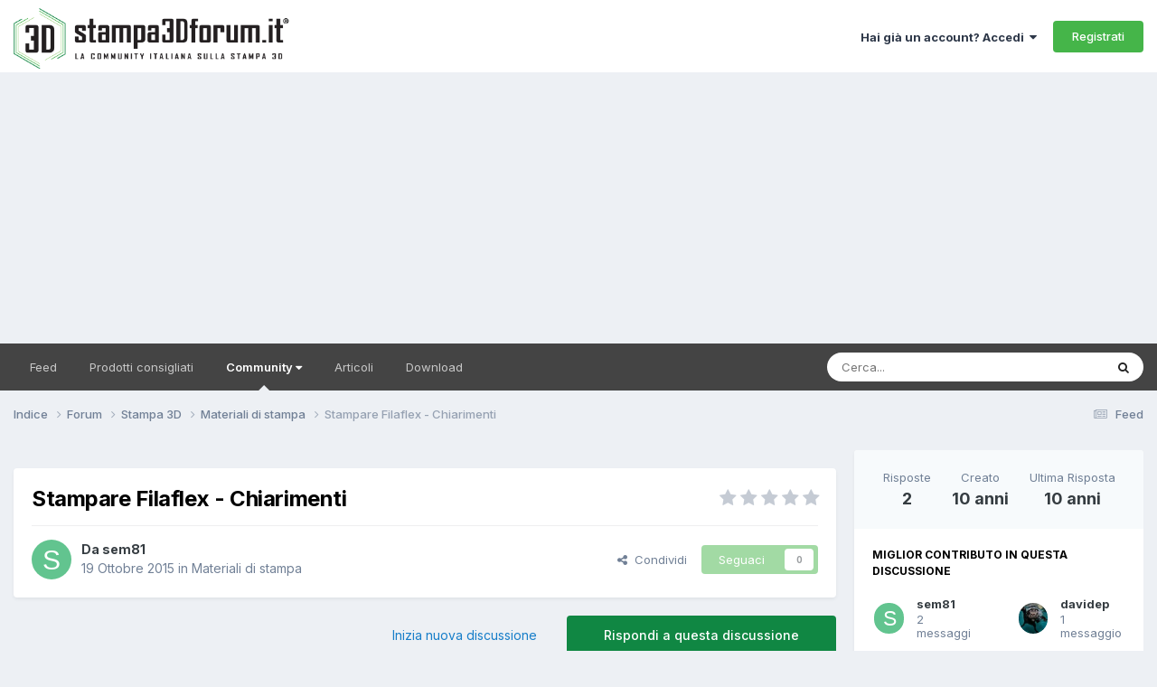

--- FILE ---
content_type: text/html;charset=UTF-8
request_url: https://www.stampa3d-forum.it/forums/topic/2292-stampare-filaflex-chiarimenti/
body_size: 20938
content:
<!DOCTYPE html>
<html lang="it-IT" dir="ltr">
	<head>
      <!-- Google Tag Manager -->
<script>(function(w,d,s,l,i){w[l]=w[l]||[];w[l].push({'gtm.start':
new Date().getTime(),event:'gtm.js'});var f=d.getElementsByTagName(s)[0],
j=d.createElement(s),dl=l!='dataLayer'?'&l='+l:'';j.async=true;j.src=
'https://www.googletagmanager.com/gtm.js?id='+i+dl;f.parentNode.insertBefore(j,f);
})(window,document,'script','dataLayer','GTM-WW7QWVH');</script>
<!-- End Google Tag Manager -->
      
		<meta charset="utf-8">
		<title>Stampare Filaflex - Chiarimenti - Materiali di stampa - Stampa 3D forum</title>
		
			<!-- Global site tag (gtag.js) - Google Analytics -->
<script async src="https://www.googletagmanager.com/gtag/js?id=UA-48517190-1"></script>
<script>
  window.dataLayer = window.dataLayer || [];
  function gtag(){dataLayer.push(arguments);}
  gtag('js', new Date());

  gtag('config', 'UA-48517190-1');
</script>
		
		

	<meta name="viewport" content="width=device-width, initial-scale=1">



	<meta name="twitter:card" content="summary_large_image" />


	
		<meta name="twitter:site" content="@stampa3dforum" />
	



	
		
			
				<meta property="og:title" content="Stampare Filaflex - Chiarimenti">
			
		
	

	
		
			
				<meta property="og:type" content="website">
			
		
	

	
		
			
				<meta property="og:url" content="https://www.stampa3d-forum.it/forums/topic/2292-stampare-filaflex-chiarimenti/">
			
		
	

	
		
			
				<meta name="description" content="Buongiorn a tutti.Apro questa discussione per capire meglio come si stampa questo materiale.Premessa.Quando stampo PLA generalmente parto dalla temperatura suggerita dal produttore e abbasso fino a che vedo che il filamento viene estruso facilmente.In questo modo riduco i &quot;fili&quot; dovuti alla colat...">
			
		
	

	
		
			
				<meta property="og:description" content="Buongiorn a tutti.Apro questa discussione per capire meglio come si stampa questo materiale.Premessa.Quando stampo PLA generalmente parto dalla temperatura suggerita dal produttore e abbasso fino a che vedo che il filamento viene estruso facilmente.In questo modo riduco i &quot;fili&quot; dovuti alla colat...">
			
		
	

	
		
			
				<meta property="og:updated_time" content="2015-11-12T13:45:33Z">
			
		
	

	
		
			
				<meta property="og:image" content="https://www.stampa3d-forum.it/uploads/monthly_11_2015/post-1397-0-40189500-1447331442.jpg">
			
		
	

	
		
			
				<meta property="og:site_name" content="Stampa 3D forum">
			
		
	

	
		
			
				<meta property="og:locale" content="it_IT">
			
		
	


	
		<link rel="canonical" href="https://www.stampa3d-forum.it/forums/topic/2292-stampare-filaflex-chiarimenti/" />
	

	
		<link as="style" rel="preload" href="https://www.stampa3d-forum.it/applications/core/interface/ckeditor/ckeditor/skins/ips/editor.css?t=P1PF" />
	

<link rel="alternate" type="application/rss+xml" title="Novità dal forum" href="https://www.stampa3d-forum.it/rss/6-novit%C3%A0-dal-forum.xml/" />



<link rel="manifest" href="https://www.stampa3d-forum.it/manifest.webmanifest/">
<meta name="msapplication-config" content="https://www.stampa3d-forum.it/browserconfig.xml/">
<meta name="msapplication-starturl" content="/">
<meta name="application-name" content="Stampa 3D forum">
<meta name="apple-mobile-web-app-title" content="Stampa 3D forum">

	<meta name="theme-color" content="#ffffff">






	

	
		
			<link rel="icon" sizes="36x36" href="https://www.stampa3d-forum.it/uploads/monthly_2023_02/android-chrome-36x36.png?v=1710327674">
		
	

	
		
			<link rel="icon" sizes="48x48" href="https://www.stampa3d-forum.it/uploads/monthly_2023_02/android-chrome-48x48.png?v=1710327674">
		
	

	
		
			<link rel="icon" sizes="72x72" href="https://www.stampa3d-forum.it/uploads/monthly_2023_02/android-chrome-72x72.png?v=1710327674">
		
	

	
		
			<link rel="icon" sizes="96x96" href="https://www.stampa3d-forum.it/uploads/monthly_2023_02/android-chrome-96x96.png?v=1710327674">
		
	

	
		
			<link rel="icon" sizes="144x144" href="https://www.stampa3d-forum.it/uploads/monthly_2023_02/android-chrome-144x144.png?v=1710327674">
		
	

	
		
			<link rel="icon" sizes="192x192" href="https://www.stampa3d-forum.it/uploads/monthly_2023_02/android-chrome-192x192.png?v=1710327674">
		
	

	
		
			<link rel="icon" sizes="256x256" href="https://www.stampa3d-forum.it/uploads/monthly_2023_02/android-chrome-256x256.png?v=1710327674">
		
	

	
		
			<link rel="icon" sizes="384x384" href="https://www.stampa3d-forum.it/uploads/monthly_2023_02/android-chrome-384x384.png?v=1710327674">
		
	

	
		
			<link rel="icon" sizes="512x512" href="https://www.stampa3d-forum.it/uploads/monthly_2023_02/android-chrome-512x512.png?v=1710327674">
		
	

	
		
			<meta name="msapplication-square70x70logo" content="https://www.stampa3d-forum.it/uploads/monthly_2023_02/msapplication-square70x70logo.png?v=1710327674"/>
		
	

	
		
			<meta name="msapplication-TileImage" content="https://www.stampa3d-forum.it/uploads/monthly_2023_02/msapplication-TileImage.png?v=1710327674"/>
		
	

	
		
			<meta name="msapplication-square150x150logo" content="https://www.stampa3d-forum.it/uploads/monthly_2023_02/msapplication-square150x150logo.png?v=1710327674"/>
		
	

	
		
			<meta name="msapplication-wide310x150logo" content="https://www.stampa3d-forum.it/uploads/monthly_2023_02/msapplication-wide310x150logo.png?v=1710327674"/>
		
	

	
		
			<meta name="msapplication-square310x310logo" content="https://www.stampa3d-forum.it/uploads/monthly_2023_02/msapplication-square310x310logo.png?v=1710327674"/>
		
	

	
		
			
				<link rel="apple-touch-icon" href="https://www.stampa3d-forum.it/uploads/monthly_2023_02/apple-touch-icon-57x57.png?v=1710327674">
			
		
	

	
		
			
				<link rel="apple-touch-icon" sizes="60x60" href="https://www.stampa3d-forum.it/uploads/monthly_2023_02/apple-touch-icon-60x60.png?v=1710327674">
			
		
	

	
		
			
				<link rel="apple-touch-icon" sizes="72x72" href="https://www.stampa3d-forum.it/uploads/monthly_2023_02/apple-touch-icon-72x72.png?v=1710327674">
			
		
	

	
		
			
				<link rel="apple-touch-icon" sizes="76x76" href="https://www.stampa3d-forum.it/uploads/monthly_2023_02/apple-touch-icon-76x76.png?v=1710327674">
			
		
	

	
		
			
				<link rel="apple-touch-icon" sizes="114x114" href="https://www.stampa3d-forum.it/uploads/monthly_2023_02/apple-touch-icon-114x114.png?v=1710327674">
			
		
	

	
		
			
				<link rel="apple-touch-icon" sizes="120x120" href="https://www.stampa3d-forum.it/uploads/monthly_2023_02/apple-touch-icon-120x120.png?v=1710327674">
			
		
	

	
		
			
				<link rel="apple-touch-icon" sizes="144x144" href="https://www.stampa3d-forum.it/uploads/monthly_2023_02/apple-touch-icon-144x144.png?v=1710327674">
			
		
	

	
		
			
				<link rel="apple-touch-icon" sizes="152x152" href="https://www.stampa3d-forum.it/uploads/monthly_2023_02/apple-touch-icon-152x152.png?v=1710327674">
			
		
	

	
		
			
				<link rel="apple-touch-icon" sizes="180x180" href="https://www.stampa3d-forum.it/uploads/monthly_2023_02/apple-touch-icon-180x180.png?v=1710327674">
			
		
	





<link rel="preload" href="//www.stampa3d-forum.it/applications/core/interface/font/fontawesome-webfont.woff2?v=4.7.0" as="font" crossorigin="anonymous">
		


	<link rel="preconnect" href="https://fonts.googleapis.com">
	<link rel="preconnect" href="https://fonts.gstatic.com" crossorigin>
	
		<link href="https://fonts.googleapis.com/css2?family=Inter:wght@300;400;500;600;700&display=swap" rel="stylesheet">
	



	<link rel='stylesheet' href='https://www.stampa3d-forum.it/uploads/css_built_22/341e4a57816af3ba440d891ca87450ff_framework.css?v=55ca6b28d91752067177' media='all'>

	<link rel='stylesheet' href='https://www.stampa3d-forum.it/uploads/css_built_22/05e81b71abe4f22d6eb8d1a929494829_responsive.css?v=55ca6b28d91752067177' media='all'>

	<link rel='stylesheet' href='https://www.stampa3d-forum.it/uploads/css_built_22/20446cf2d164adcc029377cb04d43d17_flags.css?v=55ca6b28d91752067177' media='all'>

	<link rel='stylesheet' href='https://www.stampa3d-forum.it/uploads/css_built_22/90eb5adf50a8c640f633d47fd7eb1778_core.css?v=55ca6b28d91752067177' media='all'>

	<link rel='stylesheet' href='https://www.stampa3d-forum.it/uploads/css_built_22/5a0da001ccc2200dc5625c3f3934497d_core_responsive.css?v=55ca6b28d91752067177' media='all'>

	<link rel='stylesheet' href='https://www.stampa3d-forum.it/uploads/css_built_22/62e269ced0fdab7e30e026f1d30ae516_forums.css?v=55ca6b28d91752067177' media='all'>

	<link rel='stylesheet' href='https://www.stampa3d-forum.it/uploads/css_built_22/76e62c573090645fb99a15a363d8620e_forums_responsive.css?v=55ca6b28d91752067177' media='all'>

	<link rel='stylesheet' href='https://www.stampa3d-forum.it/uploads/css_built_22/ebdea0c6a7dab6d37900b9190d3ac77b_topics.css?v=55ca6b28d91752067177' media='all'>





<link rel='stylesheet' href='https://www.stampa3d-forum.it/uploads/css_built_22/258adbb6e4f3e83cd3b355f84e3fa002_custom.css?v=55ca6b28d91752067177' media='all'>




		
		

	
	<link rel='shortcut icon' href='https://www.stampa3d-forum.it/uploads/monthly_2018_09/stampa-3d-forum-FAVICON_16X16.ico.cebe90bcc2470aadd5ba902e67a66168.ico' type="image/x-icon">

      
      
      <script type="text/javascript">
var _iub = _iub || [];
_iub.csConfiguration = {"floatingPreferencesButtonIcon":true,"invalidateConsentWithoutLog":true,"consentOnContinuedBrowsing":false,"perPurposeConsent":true,"enableTcf":true,"googleAdditionalConsentMode":true,"lang":"it","siteId":2117355,"askConsentAtCookiePolicyUpdate":true,"countryDetection":true,"gdprAppliesGlobally":false,"tcfPurposes":{"2":"consent_only","3":"consent_only","4":"consent_only","5":"consent_only","6":"consent_only","7":"consent_only","8":"consent_only","9":"consent_only","10":"consent_only"},"cookiePolicyId":98729537, "banner":{ "acceptButtonDisplay":true,"customizeButtonDisplay":true,"rejectButtonDisplay":true,"listPurposes":true,"position":"float-bottom-center","explicitWithdrawal":true }};
</script>
<script type="text/javascript" src="//cdn.iubenda.com/cs/tcf/stub-v2.js"></script>
<script type="text/javascript" src="//cdn.iubenda.com/cs/iubenda_cs.js" charset="UTF-8" async></script>
      
      <script async src="https://pagead2.googlesyndication.com/pagead/js/adsbygoogle.js?client=ca-pub-5157185137310676"
     crossorigin="anonymous"></script>
      
	</head>
	<body class="ipsApp ipsApp_front ipsJS_none ipsClearfix" data-controller="core.front.core.app"  data-message=""  data-pageapp="forums" data-pagelocation="front" data-pagemodule="forums" data-pagecontroller="topic" data-pageid="2292"   >
		<!-- Google Tag Manager (noscript) -->
<noscript><iframe src="https://www.googletagmanager.com/ns.html?id=GTM-WW7QWVH" height="0" width="0" style="display:none;visibility:hidden"></iframe></noscript>
<!-- End Google Tag Manager (noscript) -->
      <a href="#ipsLayout_mainArea" class="ipsHide" title="Vai al contenuto principale di questa pagina" accesskey="m">Vai al contenuto</a>
		
			<div id="ipsLayout_header" class="ipsClearfix">
				





				<header>
					<div class="ipsLayout_container">
						


<a href='https://www.stampa3d-forum.it/' id='elLogo' accesskey='1'><img src="https://www.stampa3d-forum.it/uploads/monthly_2021_10/logo-stampa-3d-forum.png.2c4ac5b0bb62933005b5b52d09a70c80.png" alt='Stampa 3D forum'></a>

						
							

	<ul id="elUserNav" class="ipsList_inline cSignedOut ipsResponsive_showDesktop">
		
        
		
        
        
            
            
	


	<li class='cUserNav_icon ipsHide' id='elCart_container'></li>
	<li class='elUserNav_sep ipsHide' id='elCart_sep'></li>

<li id="elSignInLink">
                <a href="https://www.stampa3d-forum.it/login/" data-ipsmenu-closeonclick="false" data-ipsmenu id="elUserSignIn">
                    Hai già un account? Accedi  <i class="fa fa-caret-down"></i>
                </a>
                
<div id='elUserSignIn_menu' class='ipsMenu ipsMenu_auto ipsHide'>
	<form accept-charset='utf-8' method='post' action='https://www.stampa3d-forum.it/login/'>
		<input type="hidden" name="csrfKey" value="cb0421c035c36ab5a95156a65bd6dd06">
		<input type="hidden" name="ref" value="aHR0cHM6Ly93d3cuc3RhbXBhM2QtZm9ydW0uaXQvZm9ydW1zL3RvcGljLzIyOTItc3RhbXBhcmUtZmlsYWZsZXgtY2hpYXJpbWVudGkv">
		<div data-role="loginForm">
			
			
			
				
<div class="ipsPad ipsForm ipsForm_vertical">
	<h4 class="ipsType_sectionHead">Accedi</h4>
	<br><br>
	<ul class='ipsList_reset'>
		<li class="ipsFieldRow ipsFieldRow_noLabel ipsFieldRow_fullWidth">
			
			
				<input type="email" placeholder="Indirizzo Email" name="auth" autocomplete="email">
			
		</li>
		<li class="ipsFieldRow ipsFieldRow_noLabel ipsFieldRow_fullWidth">
			<input type="password" placeholder="Password" name="password" autocomplete="current-password">
		</li>
		<li class="ipsFieldRow ipsFieldRow_checkbox ipsClearfix">
			<span class="ipsCustomInput">
				<input type="checkbox" name="remember_me" id="remember_me_checkbox" value="1" checked aria-checked="true">
				<span></span>
			</span>
			<div class="ipsFieldRow_content">
				<label class="ipsFieldRow_label" for="remember_me_checkbox">Ricordami</label>
				<span class="ipsFieldRow_desc">Non consigliato su computer condivisi</span>
			</div>
		</li>
		<li class="ipsFieldRow ipsFieldRow_fullWidth">
			<button type="submit" name="_processLogin" value="usernamepassword" class="ipsButton ipsButton_primary ipsButton_small" id="elSignIn_submit">Accedi</button>
			
				<p class="ipsType_right ipsType_small">
					
						<a href='https://www.stampa3d-forum.it/lostpassword/' >
					
					Hai dimenticato la password?</a>
				</p>
			
		</li>
	</ul>
</div>
			
		</div>
	</form>
</div>
            </li>
            
        
		
			<li>
				
					<a href="https://www.stampa3d-forum.it/register/" data-ipsdialog data-ipsdialog-size="narrow" data-ipsdialog-title="Registrati"  id="elRegisterButton" class="ipsButton ipsButton_normal ipsButton_primary">Registrati</a>
				
			</li>
		
	</ul>

							
<ul class='ipsMobileHamburger ipsList_reset ipsResponsive_hideDesktop'>
	<li data-ipsDrawer data-ipsDrawer-drawerElem='#elMobileDrawer'>
		<a href='#' >
			
			
				
			
			
			
			<i class='fa fa-navicon'></i>
		</a>
	</li>
</ul>
						
					</div>
				</header>
				

	<nav data-controller='core.front.core.navBar' class='ipsNavBar_noSubBars ipsResponsive_showDesktop'>
		<div class='ipsNavBar_primary ipsLayout_container ipsNavBar_noSubBars'>
			<ul data-role="primaryNavBar" class='ipsClearfix'>
				


	
		
		
		<li  id='elNavSecondary_123' data-role="navBarItem" data-navApp="core" data-navExt="AllActivity">
			
			
				<a href="https://www.stampa3d-forum.it/discover/"  data-navItem-id="123" >
					Feed<span class='ipsNavBar_active__identifier'></span>
				</a>
			
			
		</li>
	
	

	
		
		
		<li  id='elNavSecondary_71' data-role="navBarItem" data-navApp="cms" data-navExt="Pages">
			
			
				<a href="https://www.stampa3d-forum.it/prodotti-consigliati/"  data-navItem-id="71" >
					Prodotti consigliati<span class='ipsNavBar_active__identifier'></span>
				</a>
			
			
		</li>
	
	

	
		
		
			
		
		<li class='ipsNavBar_active' data-active id='elNavSecondary_31' data-role="navBarItem" data-navApp="core" data-navExt="Menu">
			
			
				<a href="#" id="elNavigation_31" data-ipsMenu data-ipsMenu-appendTo='#elNavSecondary_31' data-ipsMenu-activeClass='ipsNavActive_menu' data-navItem-id="31" data-navDefault>
					Community <i class="fa fa-caret-down"></i><span class='ipsNavBar_active__identifier'></span>
				</a>
				<ul id="elNavigation_31_menu" class="ipsMenu ipsMenu_auto ipsHide">
					

	
		
			<li class='ipsMenu_item' >
				<a href='https://www.stampa3d-forum.it/forums/' >
					Forum
				</a>
			</li>
		
	

	
		
			<li class='ipsMenu_item' >
				<a href='https://www.stampa3d-forum.it/clubs/' >
					Club
				</a>
			</li>
		
	

	
		
			<li class='ipsMenu_item' >
				<a href='https://www.stampa3d-forum.it/gallery/' >
					Galleria
				</a>
			</li>
		
	

	
		
			<li class='ipsMenu_item' >
				<a href='https://www.stampa3d-forum.it/database-materiali/' >
					Database materiali
				</a>
			</li>
		
	

	
		
			<li class='ipsMenu_item' >
				<a href='https://www.stampa3d-forum.it/events/' >
					Calendario
				</a>
			</li>
		
	

	
		
			<li class='ipsMenu_item' >
				<a href='https://www.stampa3d-forum.it/leaderboard/' >
					Classifica
				</a>
			</li>
		
	

	
		
			<li class='ipsMenu_item' >
				<a href='https://www.stampa3d-forum.it/staff/' >
					Staff
				</a>
			</li>
		
	

	
		
			<li class='ipsMenu_item' >
				<a href='https://www.stampa3d-forum.it/guidelines/' >
					Linee guida
				</a>
			</li>
		
	

				</ul>
			
			
		</li>
	
	

	
		
		
		<li  id='elNavSecondary_124' data-role="navBarItem" data-navApp="cms" data-navExt="Pages">
			
			
				<a href="https://www.stampa3d-forum.it/articoli/"  data-navItem-id="124" >
					Articoli<span class='ipsNavBar_active__identifier'></span>
				</a>
			
			
		</li>
	
	

	
		
		
		<li  id='elNavSecondary_125' data-role="navBarItem" data-navApp="downloads" data-navExt="Downloads">
			
			
				<a href="https://www.stampa3d-forum.it/files/"  data-navItem-id="125" >
					Download<span class='ipsNavBar_active__identifier'></span>
				</a>
			
			
		</li>
	
	

				<li class='ipsHide' id='elNavigationMore' data-role='navMore'>
					<a href='#' data-ipsMenu data-ipsMenu-appendTo='#elNavigationMore' id='elNavigationMore_dropdown'>Altro</a>
					<ul class='ipsNavBar_secondary ipsHide' data-role='secondaryNavBar'>
						<li class='ipsHide' id='elNavigationMore_more' data-role='navMore'>
							<a href='#' data-ipsMenu data-ipsMenu-appendTo='#elNavigationMore_more' id='elNavigationMore_more_dropdown'>Altro <i class='fa fa-caret-down'></i></a>
							<ul class='ipsHide ipsMenu ipsMenu_auto' id='elNavigationMore_more_dropdown_menu' data-role='moreDropdown'></ul>
						</li>
					</ul>
				</li>
			</ul>
			

	<div id="elSearchWrapper">
		<div id='elSearch' data-controller="core.front.core.quickSearch">
			<form accept-charset='utf-8' action='//www.stampa3d-forum.it/search/?do=quicksearch' method='post'>
                <input type='search' id='elSearchField' placeholder='Cerca...' name='q' autocomplete='off' aria-label='Cerca'>
                <details class='cSearchFilter'>
                    <summary class='cSearchFilter__text'></summary>
                    <ul class='cSearchFilter__menu'>
                        
                        <li><label><input type="radio" name="type" value="all" ><span class='cSearchFilter__menuText'>Ovunque</span></label></li>
                        
                            
                                <li><label><input type="radio" name="type" value='contextual_{&quot;type&quot;:&quot;forums_topic&quot;,&quot;nodes&quot;:45}' checked><span class='cSearchFilter__menuText'>Questo Forum</span></label></li>
                            
                                <li><label><input type="radio" name="type" value='contextual_{&quot;type&quot;:&quot;forums_topic&quot;,&quot;item&quot;:2292}' checked><span class='cSearchFilter__menuText'>Questo Topic</span></label></li>
                            
                        
                        
                            <li><label><input type="radio" name="type" value="core_statuses_status"><span class='cSearchFilter__menuText'>Aggiornamento di Stato</span></label></li>
                        
                            <li><label><input type="radio" name="type" value="cms_pages_pageitem"><span class='cSearchFilter__menuText'>Pages</span></label></li>
                        
                            <li><label><input type="radio" name="type" value="cms_records1"><span class='cSearchFilter__menuText'>Articoli</span></label></li>
                        
                            <li><label><input type="radio" name="type" value="cms_records12"><span class='cSearchFilter__menuText'>Materiali</span></label></li>
                        
                            <li><label><input type="radio" name="type" value="forums_topic"><span class='cSearchFilter__menuText'>Discussioni</span></label></li>
                        
                            <li><label><input type="radio" name="type" value="calendar_event"><span class='cSearchFilter__menuText'>Eventi</span></label></li>
                        
                            <li><label><input type="radio" name="type" value="blog_entry"><span class='cSearchFilter__menuText'>Blog</span></label></li>
                        
                            <li><label><input type="radio" name="type" value="gallery_image"><span class='cSearchFilter__menuText'>Immagini</span></label></li>
                        
                            <li><label><input type="radio" name="type" value="gallery_album_item"><span class='cSearchFilter__menuText'>Album</span></label></li>
                        
                            <li><label><input type="radio" name="type" value="downloads_file"><span class='cSearchFilter__menuText'>File</span></label></li>
                        
                            <li><label><input type="radio" name="type" value="nexus_package_item"><span class='cSearchFilter__menuText'>Prodotti</span></label></li>
                        
                            <li><label><input type="radio" name="type" value="core_members"><span class='cSearchFilter__menuText'>Utenti</span></label></li>
                        
                    </ul>
                </details>
				<button class='cSearchSubmit' type="submit" aria-label='Cerca'><i class="fa fa-search"></i></button>
			</form>
		</div>
	</div>

		</div>
	</nav>

				
<ul id='elMobileNav' class='ipsResponsive_hideDesktop' data-controller='core.front.core.mobileNav'>
	
		
			
			
				
				
			
				
				
			
				
					<li id='elMobileBreadcrumb'>
						<a href='https://www.stampa3d-forum.it/forums/forum/45-materiali-di-stampa/'>
							<span>Materiali di stampa</span>
						</a>
					</li>
				
				
			
				
				
			
		
	
	
	
	<li >
		<a data-action="defaultStream" href='https://www.stampa3d-forum.it/discover/'><i class="fa fa-newspaper-o" aria-hidden="true"></i></a>
	</li>

	

	
		<li class='ipsJS_show'>
			<a href='https://www.stampa3d-forum.it/search/'><i class='fa fa-search'></i></a>
		</li>
	
</ul>
			</div>
		
		<main id="ipsLayout_body" class="ipsLayout_container">
			<div id="ipsLayout_contentArea">
				<div id="ipsLayout_contentWrapper">
					
<nav class='ipsBreadcrumb ipsBreadcrumb_top ipsFaded_withHover'>
	

	<ul class='ipsList_inline ipsPos_right'>
		
		<li >
			<a data-action="defaultStream" class='ipsType_light '  href='https://www.stampa3d-forum.it/discover/'><i class="fa fa-newspaper-o" aria-hidden="true"></i> <span>Feed</span></a>
		</li>
		
	</ul>

	<ul data-role="breadcrumbList">
		<li>
			<a title="Indice" href='https://www.stampa3d-forum.it/'>
				<span>Indice <i class='fa fa-angle-right'></i></span>
			</a>
		</li>
		
		
			<li>
				
					<a href='https://www.stampa3d-forum.it/forums/'>
						<span>Forum <i class='fa fa-angle-right' aria-hidden="true"></i></span>
					</a>
				
			</li>
		
			<li>
				
					<a href='https://www.stampa3d-forum.it/forums/forum/49-stampa-3d/'>
						<span>Stampa 3D <i class='fa fa-angle-right' aria-hidden="true"></i></span>
					</a>
				
			</li>
		
			<li>
				
					<a href='https://www.stampa3d-forum.it/forums/forum/45-materiali-di-stampa/'>
						<span>Materiali di stampa <i class='fa fa-angle-right' aria-hidden="true"></i></span>
					</a>
				
			</li>
		
			<li>
				
					Stampare Filaflex - Chiarimenti
				
			</li>
		
	</ul>
</nav>
					
					<div id="ipsLayout_mainArea">
						
						
						
						

	




	<div class='cWidgetContainer '  data-role='widgetReceiver' data-orientation='horizontal' data-widgetArea='header'>
		<ul class='ipsList_reset'>
			
				
					
					<li class='ipsWidget ipsWidget_horizontal ipsBox  ipsWidgetHide ipsHide ' data-blockID='app_core_guestSignUp_acejlzxwc' data-blockConfig="true" data-blockTitle="Widget di Iscrizione Ospite" data-blockErrorMessage="Questo blocco è mostrato solo agli ospiti."  data-controller='core.front.widgets.block'></li>
				
			
		</ul>
	</div>

						



<div class="ipsPageHeader ipsResponsive_pull ipsBox ipsPadding sm:ipsPadding:half ipsMargin_bottom">
		
	
	<div class="ipsFlex ipsFlex-ai:center ipsFlex-fw:wrap ipsGap:4">
		<div class="ipsFlex-flex:11">
			<h1 class="ipsType_pageTitle ipsContained_container">
				

				
				
					<span class="ipsType_break ipsContained">
						<span>Stampare Filaflex - Chiarimenti</span>
					</span>
				
			</h1>
			
			
		</div>
		
			<div class="ipsFlex-flex:00 ipsType_light">
				
				
<div  class='ipsClearfix ipsRating  ipsRating_veryLarge'>
	
	<ul class='ipsRating_collective'>
		
			
				<li class='ipsRating_off'>
					<i class='fa fa-star'></i>
				</li>
			
		
			
				<li class='ipsRating_off'>
					<i class='fa fa-star'></i>
				</li>
			
		
			
				<li class='ipsRating_off'>
					<i class='fa fa-star'></i>
				</li>
			
		
			
				<li class='ipsRating_off'>
					<i class='fa fa-star'></i>
				</li>
			
		
			
				<li class='ipsRating_off'>
					<i class='fa fa-star'></i>
				</li>
			
		
	</ul>
</div>
			</div>
		
	</div>
	<hr class="ipsHr">
	<div class="ipsPageHeader__meta ipsFlex ipsFlex-jc:between ipsFlex-ai:center ipsFlex-fw:wrap ipsGap:3">
		<div class="ipsFlex-flex:11">
			<div class="ipsPhotoPanel ipsPhotoPanel_mini ipsPhotoPanel_notPhone ipsClearfix">
				


	<a href="https://www.stampa3d-forum.it/profile/999-sem81/" rel="nofollow" data-ipsHover data-ipsHover-width="370" data-ipsHover-target="https://www.stampa3d-forum.it/profile/999-sem81/?do=hovercard" class="ipsUserPhoto ipsUserPhoto_mini" title="Visualizza il profilo di sem81">
		<img src='data:image/svg+xml,%3Csvg%20xmlns%3D%22http%3A%2F%2Fwww.w3.org%2F2000%2Fsvg%22%20viewBox%3D%220%200%201024%201024%22%20style%3D%22background%3A%2362c48f%22%3E%3Cg%3E%3Ctext%20text-anchor%3D%22middle%22%20dy%3D%22.35em%22%20x%3D%22512%22%20y%3D%22512%22%20fill%3D%22%23ffffff%22%20font-size%3D%22700%22%20font-family%3D%22-apple-system%2C%20BlinkMacSystemFont%2C%20Roboto%2C%20Helvetica%2C%20Arial%2C%20sans-serif%22%3ES%3C%2Ftext%3E%3C%2Fg%3E%3C%2Fsvg%3E' alt='sem81' loading="lazy">
	</a>

				<div>
					<p class="ipsType_reset ipsType_blendLinks">
						<span class="ipsType_normal">
						
							<strong>Da 


<a href='https://www.stampa3d-forum.it/profile/999-sem81/' rel="nofollow" data-ipsHover data-ipsHover-width='370' data-ipsHover-target='https://www.stampa3d-forum.it/profile/999-sem81/?do=hovercard&amp;referrer=https%253A%252F%252Fwww.stampa3d-forum.it%252Fforums%252Ftopic%252F2292-stampare-filaflex-chiarimenti%252F' title="Visualizza il profilo di sem81" class="ipsType_break">sem81</a></strong><br>
							<span class="ipsType_light"><time datetime='2015-10-19T10:33:40Z' title='19/10/2015 10:33' data-short='10 anni'>19 Ottobre 2015</time> in <a href="https://www.stampa3d-forum.it/forums/forum/45-materiali-di-stampa/">Materiali di stampa</a></span>
						
						</span>
					</p>
				</div>
			</div>
		</div>
		
			<div class="ipsFlex-flex:01 ipsResponsive_hidePhone">
				<div class="ipsShareLinks">
					
						


    <a href='#elShareItem_36420770_menu' id='elShareItem_36420770' data-ipsMenu class='ipsShareButton ipsButton ipsButton_verySmall ipsButton_link ipsButton_link--light'>
        <span><i class='fa fa-share-alt'></i></span> &nbsp;Condividi
    </a>

    <div class='ipsPadding ipsMenu ipsMenu_normal ipsHide' id='elShareItem_36420770_menu' data-controller="core.front.core.sharelink">
        
        
        	
        
        <span data-ipsCopy data-ipsCopy-flashmessage>
            <a href="https://www.stampa3d-forum.it/forums/topic/2292-stampare-filaflex-chiarimenti/" class="ipsButton ipsButton_light ipsButton_small ipsButton_fullWidth" data-role="copyButton" data-clipboard-text="https://www.stampa3d-forum.it/forums/topic/2292-stampare-filaflex-chiarimenti/" data-ipstooltip title='Copy Link to Clipboard'><i class="fa fa-clone"></i> https://www.stampa3d-forum.it/forums/topic/2292-stampare-filaflex-chiarimenti/</a>
        </span>
        <ul class='ipsShareLinks ipsMargin_top:half'>
            
                <li>
<a href="https://www.facebook.com/sharer/sharer.php?u=https%3A%2F%2Fwww.stampa3d-forum.it%2Fforums%2Ftopic%2F2292-stampare-filaflex-chiarimenti%2F" class="cShareLink cShareLink_facebook" target="_blank" data-role="shareLink" title='Condividi su Facebook' data-ipsTooltip rel='noopener nofollow'>
	<i class="fa fa-facebook"></i>
</a></li>
            
                <li>
<a href="https://x.com/share?url=https%3A%2F%2Fwww.stampa3d-forum.it%2Fforums%2Ftopic%2F2292-stampare-filaflex-chiarimenti%2F" class="cShareLink cShareLink_x" target="_blank" data-role="shareLink" title='Share on X' data-ipsTooltip rel='nofollow noopener'>
    <i class="fa fa-x"></i>
</a></li>
            
                <li>
<a href="https://www.linkedin.com/shareArticle?mini=true&amp;url=https%3A%2F%2Fwww.stampa3d-forum.it%2Fforums%2Ftopic%2F2292-stampare-filaflex-chiarimenti%2F&amp;title=Stampare+Filaflex+-+Chiarimenti" rel="nofollow noopener" class="cShareLink cShareLink_linkedin" target="_blank" data-role="shareLink" title='Condividi su LinkedIn' data-ipsTooltip>
	<i class="fa fa-linkedin"></i>
</a></li>
            
                <li>
<a href="mailto:?subject=Stampare%20Filaflex%20-%20Chiarimenti&body=https%3A%2F%2Fwww.stampa3d-forum.it%2Fforums%2Ftopic%2F2292-stampare-filaflex-chiarimenti%2F" rel='nofollow' class='cShareLink cShareLink_email' title='Condividi via email' data-ipsTooltip>
	<i class="fa fa-envelope"></i>
</a></li>
            
        </ul>
        
            <hr class='ipsHr'>
            <button class='ipsHide ipsButton ipsButton_verySmall ipsButton_light ipsButton_fullWidth ipsMargin_top:half' data-controller='core.front.core.webshare' data-role='webShare' data-webShareTitle='Stampare Filaflex - Chiarimenti' data-webShareText='Stampare Filaflex - Chiarimenti' data-webShareUrl='https://www.stampa3d-forum.it/forums/topic/2292-stampare-filaflex-chiarimenti/'>Altre opzioni di condivisione...</button>
        
    </div>

					
					
                    

					



					

<div data-followApp='forums' data-followArea='topic' data-followID='2292' data-controller='core.front.core.followButton'>
	

	<a href='https://www.stampa3d-forum.it/login/' rel="nofollow" class="ipsFollow ipsPos_middle ipsButton ipsButton_light ipsButton_verySmall ipsButton_disabled" data-role="followButton" data-ipsTooltip title='Accedi per seguire questo'>
		<span>Seguaci</span>
		<span class='ipsCommentCount'>0</span>
	</a>

</div>
				</div>
			</div>
					
	</div>
	
	
</div>








<div class="ipsClearfix">
	<ul class="ipsToolList ipsToolList_horizontal ipsClearfix ipsSpacer_both ">
		
			<li class="ipsToolList_primaryAction">
				<span data-controller="forums.front.topic.reply">
					
						<a href="#replyForm" rel="nofollow" class="ipsButton ipsButton_important ipsButton_medium ipsButton_fullWidth" data-action="replyToTopic">Rispondi a questa discussione</a>
					
				</span>
			</li>
		
		
			<li class="ipsResponsive_hidePhone">
				
					<a href="https://www.stampa3d-forum.it/forums/forum/45-materiali-di-stampa/?do=add" rel="nofollow" class="ipsButton ipsButton_link ipsButton_medium ipsButton_fullWidth" title="Inizia una nuova discussione in questo forum">Inizia nuova discussione</a>
				
			</li>
		
		
	</ul>
</div>

<div id="comments" data-controller="core.front.core.commentFeed,forums.front.topic.view, core.front.core.ignoredComments" data-autopoll data-baseurl="https://www.stampa3d-forum.it/forums/topic/2292-stampare-filaflex-chiarimenti/" data-lastpage data-feedid="topic-2292" class="cTopic ipsClear ipsSpacer_top">
	
			
	

	

<div data-controller='core.front.core.recommendedComments' data-url='https://www.stampa3d-forum.it/forums/topic/2292-stampare-filaflex-chiarimenti/?recommended=comments' class='ipsRecommendedComments ipsHide'>
	<div data-role="recommendedComments">
		<h2 class='ipsType_sectionHead ipsType_large ipsType_bold ipsMargin_bottom'>Messaggi raccomandati</h2>
		
	</div>
</div>
	
	<div id="elPostFeed" data-role="commentFeed" data-controller="core.front.core.moderation" >
		<form action="https://www.stampa3d-forum.it/forums/topic/2292-stampare-filaflex-chiarimenti/?csrfKey=cb0421c035c36ab5a95156a65bd6dd06&amp;do=multimodComment" method="post" data-ipspageaction data-role="moderationTools">
			
			
				

					

					
					



<a id='findComment-13820'></a>
<a id='comment-13820'></a>
<article  id='elComment_13820' class='cPost ipsBox ipsResponsive_pull  ipsComment  ipsComment_parent ipsClearfix ipsClear ipsColumns ipsColumns_noSpacing ipsColumns_collapsePhone    '>
	

	

	<div class='cAuthorPane_mobile ipsResponsive_showPhone'>
		<div class='cAuthorPane_photo'>
			<div class='cAuthorPane_photoWrap'>
				


	<a href="https://www.stampa3d-forum.it/profile/999-sem81/" rel="nofollow" data-ipsHover data-ipsHover-width="370" data-ipsHover-target="https://www.stampa3d-forum.it/profile/999-sem81/?do=hovercard" class="ipsUserPhoto ipsUserPhoto_large" title="Visualizza il profilo di sem81">
		<img src='data:image/svg+xml,%3Csvg%20xmlns%3D%22http%3A%2F%2Fwww.w3.org%2F2000%2Fsvg%22%20viewBox%3D%220%200%201024%201024%22%20style%3D%22background%3A%2362c48f%22%3E%3Cg%3E%3Ctext%20text-anchor%3D%22middle%22%20dy%3D%22.35em%22%20x%3D%22512%22%20y%3D%22512%22%20fill%3D%22%23ffffff%22%20font-size%3D%22700%22%20font-family%3D%22-apple-system%2C%20BlinkMacSystemFont%2C%20Roboto%2C%20Helvetica%2C%20Arial%2C%20sans-serif%22%3ES%3C%2Ftext%3E%3C%2Fg%3E%3C%2Fsvg%3E' alt='sem81' loading="lazy">
	</a>

				
				
					<a href="https://www.stampa3d-forum.it/profile/999-sem81/badges/" rel="nofollow">
						
<img src='https://www.stampa3d-forum.it/downloads/monthly_2021_07/1_Newbie.svg' loading="lazy" alt="Newbie" class="cAuthorPane_badge cAuthorPane_badge--rank ipsOutline ipsOutline:2px" data-ipsTooltip title="Grado: Newbie (1/14)">
					</a>
				
			</div>
		</div>
		<div class='cAuthorPane_content'>
			<h3 class='ipsType_sectionHead cAuthorPane_author ipsType_break ipsType_blendLinks ipsFlex ipsFlex-ai:center'>
				


<a href='https://www.stampa3d-forum.it/profile/999-sem81/' rel="nofollow" data-ipsHover data-ipsHover-width='370' data-ipsHover-target='https://www.stampa3d-forum.it/profile/999-sem81/?do=hovercard&amp;referrer=https%253A%252F%252Fwww.stampa3d-forum.it%252Fforums%252Ftopic%252F2292-stampare-filaflex-chiarimenti%252F' title="Visualizza il profilo di sem81" class="ipsType_break">sem81</a>
			</h3>
			<div class='ipsType_light ipsType_reset'>
			    <a href='https://www.stampa3d-forum.it/forums/topic/2292-stampare-filaflex-chiarimenti/#findComment-13820' rel="nofollow" class='ipsType_blendLinks'>Inviato <time datetime='2015-10-19T10:33:40Z' title='19/10/2015 10:33' data-short='10 anni'>19 Ottobre 2015</time></a>
				
			</div>
		</div>
	</div>
	<aside class='ipsComment_author cAuthorPane ipsColumn ipsColumn_medium ipsResponsive_hidePhone'>
		<h3 class='ipsType_sectionHead cAuthorPane_author ipsType_blendLinks ipsType_break'><strong>


<a href='https://www.stampa3d-forum.it/profile/999-sem81/' rel="nofollow" data-ipsHover data-ipsHover-width='370' data-ipsHover-target='https://www.stampa3d-forum.it/profile/999-sem81/?do=hovercard&amp;referrer=https%253A%252F%252Fwww.stampa3d-forum.it%252Fforums%252Ftopic%252F2292-stampare-filaflex-chiarimenti%252F' title="Visualizza il profilo di sem81" class="ipsType_break">sem81</a></strong>
			
		</h3>
		<ul class='cAuthorPane_info ipsList_reset'>
			<li data-role='photo' class='cAuthorPane_photo'>
				<div class='cAuthorPane_photoWrap'>
					


	<a href="https://www.stampa3d-forum.it/profile/999-sem81/" rel="nofollow" data-ipsHover data-ipsHover-width="370" data-ipsHover-target="https://www.stampa3d-forum.it/profile/999-sem81/?do=hovercard" class="ipsUserPhoto ipsUserPhoto_large" title="Visualizza il profilo di sem81">
		<img src='data:image/svg+xml,%3Csvg%20xmlns%3D%22http%3A%2F%2Fwww.w3.org%2F2000%2Fsvg%22%20viewBox%3D%220%200%201024%201024%22%20style%3D%22background%3A%2362c48f%22%3E%3Cg%3E%3Ctext%20text-anchor%3D%22middle%22%20dy%3D%22.35em%22%20x%3D%22512%22%20y%3D%22512%22%20fill%3D%22%23ffffff%22%20font-size%3D%22700%22%20font-family%3D%22-apple-system%2C%20BlinkMacSystemFont%2C%20Roboto%2C%20Helvetica%2C%20Arial%2C%20sans-serif%22%3ES%3C%2Ftext%3E%3C%2Fg%3E%3C%2Fsvg%3E' alt='sem81' loading="lazy">
	</a>

					
					
						
<img src='https://www.stampa3d-forum.it/downloads/monthly_2021_07/1_Newbie.svg' loading="lazy" alt="Newbie" class="cAuthorPane_badge cAuthorPane_badge--rank ipsOutline ipsOutline:2px" data-ipsTooltip title="Grado: Newbie (1/14)">
					
				</div>
			</li>
			
				<li data-role='group'>Membri</li>
				
			
			
				<li data-role='stats' class='ipsMargin_top'>
					<ul class="ipsList_reset ipsType_light ipsFlex ipsFlex-ai:center ipsFlex-jc:center ipsGap_row:2 cAuthorPane_stats">
						<li>
							
								<a href="https://www.stampa3d-forum.it/profile/999-sem81/content/" rel="nofollow" title="  130 messaggi" data-ipsTooltip class="ipsType_blendLinks">
							
								<i class="fa fa-comment"></i> 130
							
								</a>
							
						</li>
						
					</ul>
				</li>
			
			
				

			
		</ul>
	</aside>
	<div class='ipsColumn ipsColumn_fluid ipsMargin:none'>
		

<div id='comment-13820_wrap' data-controller='core.front.core.comment' data-commentApp='forums' data-commentType='forums' data-commentID="13820" data-quoteData='{&quot;userid&quot;:999,&quot;username&quot;:&quot;sem81&quot;,&quot;timestamp&quot;:1445250820,&quot;contentapp&quot;:&quot;forums&quot;,&quot;contenttype&quot;:&quot;forums&quot;,&quot;contentid&quot;:2292,&quot;contentclass&quot;:&quot;forums_Topic&quot;,&quot;contentcommentid&quot;:13820}' class='ipsComment_content ipsType_medium'>

	<div class='ipsComment_meta ipsType_light ipsFlex ipsFlex-ai:center ipsFlex-jc:between ipsFlex-fd:row-reverse'>
		<div class='ipsType_light ipsType_reset ipsType_blendLinks ipsComment_toolWrap'>
			<div class='ipsResponsive_hidePhone ipsComment_badges'>
				<ul class='ipsList_reset ipsFlex ipsFlex-jc:end ipsFlex-fw:wrap ipsGap:2 ipsGap_row:1'>
					
					
					
					
					
				</ul>
			</div>
			<ul class='ipsList_reset ipsComment_tools'>
				<li>
					<a href='#elControls_13820_menu' class='ipsComment_ellipsis' id='elControls_13820' title='Più opzioni...' data-ipsMenu data-ipsMenu-appendTo='#comment-13820_wrap'><i class='fa fa-ellipsis-h'></i></a>
					<ul id='elControls_13820_menu' class='ipsMenu ipsMenu_narrow ipsHide'>
						
						
                        
						
						
						
							
								
							
							
							
							
							
							
						
					</ul>
				</li>
				
			</ul>
		</div>

		<div class='ipsType_reset ipsResponsive_hidePhone'>
		   
		   Inviato <time datetime='2015-10-19T10:33:40Z' title='19/10/2015 10:33' data-short='10 anni'>19 Ottobre 2015</time>
		   
			
			<span class='ipsResponsive_hidePhone'>
				
				
			</span>
		</div>
	</div>

	

    

	<div class='cPost_contentWrap'>
		
		<div data-role='commentContent' class='ipsType_normal ipsType_richText ipsPadding_bottom ipsContained' data-controller='core.front.core.lightboxedImages'>
			<p>Buongiorn a tutti.<br>Apro questa discussione per capire meglio come si stampa questo materiale.<br><br>Premessa.<br>Quando stampo PLA generalmente parto dalla temperatura suggerita dal produttore e abbasso fino a che vedo che il filamento viene estruso facilmente.<br>In questo modo riduco i "fili" dovuti alla colata del materiale durante gli spostamenti a vuoto ed inoltre il materiale depositato raffredda prima, i ponti in questo modo vengono meglio.<br>(Ovviamente questo è il mio modo di procedere e fino ad ora ha funzionato bene).</p><p> </p><p>Il punto è questo: mentre con il PLA il filamento "freddo" spinto dal motore fa estrudere quello caldo, per il filafex il ragionamento sembra non funzioneare. Nel mio caso al minimo sforzo il filamento si piega e, nel mioglire dei casi, esce dalla guida.</p><p> </p><p>L'impressione è che questo materiale non debba essere "spinto" nell'estrusore ma accompagnato mentre il materiale "cola" sul paitto.</p><p> </p><p>La guarnizione in foto è stata stampata in questo modo.</p><p> </p><p>Stampante: Craftbot</p><p>Temp: 235</p><p>Velocità stampa 20mm/s</p><p>Velocità vuoto 150mm/s (inutile in questo caso perchè non stacca mai)</p><p>Percentuale estrusione 70% (di più si blocca)</p><p> </p><p>Ora lascio la parola ai più esperti.</p><p> </p><p>Grazie.</p><p> </p><p>Stefano</p><p><a class="ipsAttachLink ipsAttachLink_image" href="https://www.stampa3d-forum.it/uploads/monthly_10_2015/post-999-0-64002800-1445250618.jpg" rel="external nofollow"><img src="//www.stampa3d-forum.it/applications/core/interface/js/spacer.png" data-fileid="1504" alt="post-999-0-64002800-1445250618_thumb.jpg" data-src="https://www.stampa3d-forum.it/uploads/monthly_10_2015/post-999-0-64002800-1445250618_thumb.jpg" width="82" data-ratio="121,95"></a></p>

			
		</div>

		
			<div class='ipsItemControls'>
				
					
						

	<div data-controller='core.front.core.reaction' class='ipsItemControls_right ipsClearfix '>	
		<div class='ipsReact ipsPos_right'>
			
				
				<div class='ipsReact_blurb ipsHide' data-role='reactionBlurb'>
					
				</div>
			
			
			
		</div>
	</div>

					
				
				<ul class='ipsComment_controls ipsClearfix ipsItemControls_left' data-role="commentControls">
					
						
						
							<li data-ipsQuote-editor='topic_comment' data-ipsQuote-target='#comment-13820' class='ipsJS_show'>
								<button class='ipsButton ipsButton_light ipsButton_verySmall ipsButton_narrow cMultiQuote ipsHide' data-action='multiQuoteComment' data-ipsTooltip data-ipsQuote-multiQuote data-mqId='mq13820' title='MultiCitazione'><i class='fa fa-plus'></i></button>
							</li>
							<li data-ipsQuote-editor='topic_comment' data-ipsQuote-target='#comment-13820' class='ipsJS_show'>
								<a href='#' data-action='quoteComment' data-ipsQuote-singleQuote>Cita</a>
							</li>
						
						
						
												
					
					<li class='ipsHide' data-role='commentLoading'>
						<span class='ipsLoading ipsLoading_tiny ipsLoading_noAnim'></span>
					</li>
				</ul>
			</div>
		

		
	</div>

	
    
</div>
	</div>
</article>
					
						<ul class="ipsTopicMeta">
							
							
								<li class="ipsTopicMeta__item ipsTopicMeta__item--time">
									4 settimane dopo...
								</li>
							
						</ul>
					
					
						

<div class='ips01fd6d378e ipsSpacer_both ipsSpacer_half'>
	<ul class='ipsList_inline ipsType_center ipsList_reset ipsList_noSpacing'>
		
		<li class='ips01fd6d378e_large ipsResponsive_showDesktop ipsResponsive_inlineBlock ipsAreaBackground_light'>
			
				<a href='https://www.stampa3d-forum.it/index.php?app=core&amp;module=system&amp;controller=redirect&amp;do=advertisement&amp;ad=49&amp;key=95203c9f423ababa9dfcd3b8a17d50015801773e42c8c03827ea1daa0c1d00b7' target='_blank' rel='nofollow noopener'>
			
				<img src='https://www.stampa3d-forum.it/uploads/monthly_2023_04/Banner-KEEEN-800x150.jpg.25abadb7eddeec710004f448e89dbd37.jpg' alt="advertisement_alt" class='ipsImage ipsContained'>
			
				</a>
			
		</li>
		
		<li class='ips01fd6d378e_medium ipsResponsive_showTablet ipsResponsive_inlineBlock ipsAreaBackground_light'>
			
				<a href='https://www.stampa3d-forum.it/index.php?app=core&amp;module=system&amp;controller=redirect&amp;do=advertisement&amp;ad=49&amp;key=95203c9f423ababa9dfcd3b8a17d50015801773e42c8c03827ea1daa0c1d00b7' target='_blank' rel='nofollow noopener'>
			
				<img src='https://www.stampa3d-forum.it/uploads/monthly_2023_04/Banner-KEEEN-800x150.jpg.25abadb7eddeec710004f448e89dbd37.jpg' alt="advertisement_alt" class='ipsImage ipsContained'>
			
				</a>
			
		</li>

		<li class='ips01fd6d378e_small ipsResponsive_showPhone ipsResponsive_inlineBlock ipsAreaBackground_light'>
			
				<a href='https://www.stampa3d-forum.it/index.php?app=core&amp;module=system&amp;controller=redirect&amp;do=advertisement&amp;ad=49&amp;key=95203c9f423ababa9dfcd3b8a17d50015801773e42c8c03827ea1daa0c1d00b7' target='_blank' rel='nofollow noopener'>
			
				<img src='https://www.stampa3d-forum.it/uploads/monthly_2023_04/Banner-KEEEN-800x150.jpg.25abadb7eddeec710004f448e89dbd37.jpg' alt="advertisement_alt" class='ipsImage ipsContained'>
			
				</a>
			
		</li>
		
	</ul>
	
</div>

					
					
						







<div class="ipsBox cTopicOverview cTopicOverview--inline ipsFlex ipsFlex-fd:row md:ipsFlex-fd:row sm:ipsFlex-fd:column ipsMargin_bottom sm:ipsMargin_bottom:half sm:ipsMargin_top:half ipsResponsive_pull ipsResponsive_hideDesktop ipsResponsive_block " data-controller='forums.front.topic.activity'>

	<div class='cTopicOverview__header ipsAreaBackground_light ipsFlex sm:ipsFlex-fw:wrap sm:ipsFlex-jc:center'>
		<ul class='cTopicOverview__stats ipsPadding ipsMargin:none sm:ipsPadding_horizontal:half ipsFlex ipsFlex-flex:10 ipsFlex-jc:around ipsFlex-ai:center'>
			<li class='cTopicOverview__statItem ipsType_center'>
				<span class='cTopicOverview__statTitle ipsType_light ipsTruncate ipsTruncate_line'>Risposte</span>
				<span class='cTopicOverview__statValue'>2</span>
			</li>
			<li class='cTopicOverview__statItem ipsType_center'>
				<span class='cTopicOverview__statTitle ipsType_light ipsTruncate ipsTruncate_line'>Creato</span>
				<span class='cTopicOverview__statValue'><time datetime='2015-10-19T10:33:40Z' title='19/10/2015 10:33' data-short='10 anni'>10 anni</time></span>
			</li>
			<li class='cTopicOverview__statItem ipsType_center'>
				<span class='cTopicOverview__statTitle ipsType_light ipsTruncate ipsTruncate_line'>Ultima Risposta</span>
				<span class='cTopicOverview__statValue'><time datetime='2015-11-12T13:45:33Z' title='12/11/2015 13:45' data-short='10 anni'>10 anni</time></span>
			</li>
		</ul>
		<a href='#' data-action='toggleOverview' class='cTopicOverview__toggle cTopicOverview__toggle--inline ipsType_large ipsType_light ipsPad ipsFlex ipsFlex-ai:center ipsFlex-jc:center'><i class='fa fa-chevron-down'></i></a>
	</div>
	
		<div class='cTopicOverview__preview ipsFlex-flex:10' data-role="preview">
			<div class='cTopicOverview__previewInner ipsPadding_vertical ipsPadding_horizontal ipsResponsive_hidePhone ipsFlex ipsFlex-fd:row'>
				
					<div class='cTopicOverview__section--users ipsFlex-flex:00'>
						<h4 class='ipsType_reset cTopicOverview__sectionTitle ipsType_dark ipsType_uppercase ipsType_noBreak'>Miglior contributo in questa discussione</h4>
						<ul class='cTopicOverview__dataList ipsMargin:none ipsPadding:none ipsList_style:none ipsFlex ipsFlex-jc:between ipsFlex-ai:center'>
							
								<li class="cTopicOverview__dataItem ipsMargin_right ipsFlex ipsFlex-jc:start ipsFlex-ai:center">
									


	<a href="https://www.stampa3d-forum.it/profile/999-sem81/" rel="nofollow" data-ipsHover data-ipsHover-width="370" data-ipsHover-target="https://www.stampa3d-forum.it/profile/999-sem81/?do=hovercard" class="ipsUserPhoto ipsUserPhoto_tiny" title="Visualizza il profilo di sem81">
		<img src='data:image/svg+xml,%3Csvg%20xmlns%3D%22http%3A%2F%2Fwww.w3.org%2F2000%2Fsvg%22%20viewBox%3D%220%200%201024%201024%22%20style%3D%22background%3A%2362c48f%22%3E%3Cg%3E%3Ctext%20text-anchor%3D%22middle%22%20dy%3D%22.35em%22%20x%3D%22512%22%20y%3D%22512%22%20fill%3D%22%23ffffff%22%20font-size%3D%22700%22%20font-family%3D%22-apple-system%2C%20BlinkMacSystemFont%2C%20Roboto%2C%20Helvetica%2C%20Arial%2C%20sans-serif%22%3ES%3C%2Ftext%3E%3C%2Fg%3E%3C%2Fsvg%3E' alt='sem81' loading="lazy">
	</a>

									<p class='ipsMargin:none ipsPadding_left:half ipsPadding_right ipsType_right'>2</p>
								</li>
							
								<li class="cTopicOverview__dataItem ipsMargin_right ipsFlex ipsFlex-jc:start ipsFlex-ai:center">
									


	<a href="https://www.stampa3d-forum.it/profile/1397-davidep/" rel="nofollow" data-ipsHover data-ipsHover-width="370" data-ipsHover-target="https://www.stampa3d-forum.it/profile/1397-davidep/?do=hovercard" class="ipsUserPhoto ipsUserPhoto_tiny" title="Visualizza il profilo di davidep">
		<img src='https://www.stampa3d-forum.it/uploads/profile/photo-thumb-1397.jpg' alt='davidep' loading="lazy">
	</a>

									<p class='ipsMargin:none ipsPadding_left:half ipsPadding_right ipsType_right'>1</p>
								</li>
							
						</ul>
					</div>
				
				
					<div class='cTopicOverview__section--popularDays ipsFlex-flex:00 ipsPadding_left ipsPadding_left:double'>
						<h4 class='ipsType_reset cTopicOverview__sectionTitle ipsType_dark ipsType_uppercase ipsType_noBreak'>Giorni Popolari</h4>
						<ul class='cTopicOverview__dataList ipsMargin:none ipsPadding:none ipsList_style:none ipsFlex ipsFlex-jc:between ipsFlex-ai:center'>
							
								<li class='ipsFlex-flex:10'>
									<a href="https://www.stampa3d-forum.it/forums/topic/2292-stampare-filaflex-chiarimenti/#findComment-14441" rel="nofollow" class='cTopicOverview__dataItem ipsMargin_right ipsType_blendLinks ipsFlex ipsFlex-jc:between ipsFlex-ai:center'>
										<p class='ipsMargin:none'>Nov 12</p>
										<p class='ipsMargin:none ipsMargin_horizontal ipsType_light'>2</p>
									</a>
								</li>
							
								<li class='ipsFlex-flex:10'>
									<a href="https://www.stampa3d-forum.it/forums/topic/2292-stampare-filaflex-chiarimenti/#findComment-13820" rel="nofollow" class='cTopicOverview__dataItem ipsMargin_right ipsType_blendLinks ipsFlex ipsFlex-jc:between ipsFlex-ai:center'>
										<p class='ipsMargin:none'>Ott 19</p>
										<p class='ipsMargin:none ipsMargin_horizontal ipsType_light'>1</p>
									</a>
								</li>
							
						</ul>
					</div>
				
			</div>
		</div>
	
	
	<div class='cTopicOverview__body ipsPadding ipsHide ipsFlex ipsFlex-flex:11 ipsFlex-fd:column' data-role="overview">
		
			<div class='cTopicOverview__section--users ipsMargin_bottom'>
				<h4 class='ipsType_reset cTopicOverview__sectionTitle ipsType_withHr ipsType_dark ipsType_uppercase ipsMargin_bottom'>Miglior contributo in questa discussione</h4>
				<ul class='cTopicOverview__dataList ipsList_reset ipsFlex ipsFlex-jc:start ipsFlex-ai:center ipsFlex-fw:wrap ipsGap:8 ipsGap_row:5'>
					
						<li class="cTopicOverview__dataItem cTopicOverview__dataItem--split ipsFlex ipsFlex-jc:start ipsFlex-ai:center ipsFlex-flex:11">
							


	<a href="https://www.stampa3d-forum.it/profile/999-sem81/" rel="nofollow" data-ipsHover data-ipsHover-width="370" data-ipsHover-target="https://www.stampa3d-forum.it/profile/999-sem81/?do=hovercard" class="ipsUserPhoto ipsUserPhoto_tiny" title="Visualizza il profilo di sem81">
		<img src='data:image/svg+xml,%3Csvg%20xmlns%3D%22http%3A%2F%2Fwww.w3.org%2F2000%2Fsvg%22%20viewBox%3D%220%200%201024%201024%22%20style%3D%22background%3A%2362c48f%22%3E%3Cg%3E%3Ctext%20text-anchor%3D%22middle%22%20dy%3D%22.35em%22%20x%3D%22512%22%20y%3D%22512%22%20fill%3D%22%23ffffff%22%20font-size%3D%22700%22%20font-family%3D%22-apple-system%2C%20BlinkMacSystemFont%2C%20Roboto%2C%20Helvetica%2C%20Arial%2C%20sans-serif%22%3ES%3C%2Ftext%3E%3C%2Fg%3E%3C%2Fsvg%3E' alt='sem81' loading="lazy">
	</a>

							<p class='ipsMargin:none ipsMargin_left:half cTopicOverview__dataItemInner ipsType_left'>
								<strong class='ipsTruncate ipsTruncate_line'><a href='https://www.stampa3d-forum.it/profile/999-sem81/' class='ipsType_blendLinks'>sem81</a></strong>
								<span class='ipsType_light'>2 messaggi</span>
							</p>
						</li>
					
						<li class="cTopicOverview__dataItem cTopicOverview__dataItem--split ipsFlex ipsFlex-jc:start ipsFlex-ai:center ipsFlex-flex:11">
							


	<a href="https://www.stampa3d-forum.it/profile/1397-davidep/" rel="nofollow" data-ipsHover data-ipsHover-width="370" data-ipsHover-target="https://www.stampa3d-forum.it/profile/1397-davidep/?do=hovercard" class="ipsUserPhoto ipsUserPhoto_tiny" title="Visualizza il profilo di davidep">
		<img src='https://www.stampa3d-forum.it/uploads/profile/photo-thumb-1397.jpg' alt='davidep' loading="lazy">
	</a>

							<p class='ipsMargin:none ipsMargin_left:half cTopicOverview__dataItemInner ipsType_left'>
								<strong class='ipsTruncate ipsTruncate_line'><a href='https://www.stampa3d-forum.it/profile/1397-davidep/' class='ipsType_blendLinks'>davidep</a></strong>
								<span class='ipsType_light'>1 messaggio</span>
							</p>
						</li>
					
				</ul>
			</div>
		
		
			<div class='cTopicOverview__section--popularDays ipsMargin_bottom'>
				<h4 class='ipsType_reset cTopicOverview__sectionTitle ipsType_withHr ipsType_dark ipsType_uppercase ipsMargin_top:half ipsMargin_bottom'>Giorni Popolari</h4>
				<ul class='cTopicOverview__dataList ipsList_reset ipsFlex ipsFlex-jc:start ipsFlex-ai:center ipsFlex-fw:wrap ipsGap:8 ipsGap_row:5'>
					
						<li class='ipsFlex-flex:10'>
							<a href="https://www.stampa3d-forum.it/forums/topic/2292-stampare-filaflex-chiarimenti/#findComment-14441" rel="nofollow" class='cTopicOverview__dataItem ipsType_blendLinks'>
								<p class='ipsMargin:none ipsType_bold'>Nov 12 2015</p>
								<p class='ipsMargin:none ipsType_light'>2 messaggi</p>
							</a>
						</li>
					
						<li class='ipsFlex-flex:10'>
							<a href="https://www.stampa3d-forum.it/forums/topic/2292-stampare-filaflex-chiarimenti/#findComment-13820" rel="nofollow" class='cTopicOverview__dataItem ipsType_blendLinks'>
								<p class='ipsMargin:none ipsType_bold'>Ott 19 2015</p>
								<p class='ipsMargin:none ipsType_light'>1 messaggio</p>
							</a>
						</li>
					
				</ul>
			</div>
		
		
		
			<div class='cTopicOverview__section--images'>
				<h4 class='ipsType_reset cTopicOverview__sectionTitle ipsType_withHr ipsType_dark ipsType_uppercase ipsMargin_top:half'>Immagini Pubblicate</h4>
				<div class="ipsMargin_top:half" data-controller='core.front.core.lightboxedImages'>
					<ul class='cTopicOverview__imageGrid ipsMargin:none ipsPadding:none ipsList_style:none ipsFlex ipsFlex-fw:wrap'>
						
							
							<li class='cTopicOverview__image'>
								<a href="https://www.stampa3d-forum.it/forums/topic/2292-stampare-filaflex-chiarimenti/?do=findComment&amp;comment=14441" rel="nofollow" class='ipsThumb ipsThumb_bg' data-background-src="https://www.stampa3d-forum.it/uploads/monthly_11_2015/post-1397-0-40189500-1447331442_thumb.jpg">
									<img src="//www.stampa3d-forum.it/applications/core/interface/js/spacer.png" data-src="https://www.stampa3d-forum.it/uploads/monthly_11_2015/post-1397-0-40189500-1447331442_thumb.jpg" class="ipsImage">
								</a>
							</li>
						
							
							<li class='cTopicOverview__image'>
								<a href="https://www.stampa3d-forum.it/forums/topic/2292-stampare-filaflex-chiarimenti/?do=findComment&amp;comment=14441" rel="nofollow" class='ipsThumb ipsThumb_bg' data-background-src="https://www.stampa3d-forum.it/uploads/monthly_11_2015/post-1397-0-18974700-1447331332_thumb.jpg">
									<img src="//www.stampa3d-forum.it/applications/core/interface/js/spacer.png" data-src="https://www.stampa3d-forum.it/uploads/monthly_11_2015/post-1397-0-18974700-1447331332_thumb.jpg" class="ipsImage">
								</a>
							</li>
						
							
							<li class='cTopicOverview__image'>
								<a href="https://www.stampa3d-forum.it/forums/topic/2292-stampare-filaflex-chiarimenti/?do=findComment&amp;comment=14441" rel="nofollow" class='ipsThumb ipsThumb_bg' data-background-src="https://www.stampa3d-forum.it/uploads/monthly_11_2015/post-1397-0-60612900-1447331253_thumb.jpg">
									<img src="//www.stampa3d-forum.it/applications/core/interface/js/spacer.png" data-src="https://www.stampa3d-forum.it/uploads/monthly_11_2015/post-1397-0-60612900-1447331253_thumb.jpg" class="ipsImage">
								</a>
							</li>
						
							
							<li class='cTopicOverview__image'>
								<a href="https://www.stampa3d-forum.it/forums/topic/2292-stampare-filaflex-chiarimenti/?do=findComment&amp;comment=14441" rel="nofollow" class='ipsThumb ipsThumb_bg' data-background-src="https://www.stampa3d-forum.it/uploads/monthly_11_2015/post-1397-0-66410700-1447331148_thumb.jpg">
									<img src="//www.stampa3d-forum.it/applications/core/interface/js/spacer.png" data-src="https://www.stampa3d-forum.it/uploads/monthly_11_2015/post-1397-0-66410700-1447331148_thumb.jpg" class="ipsImage">
								</a>
							</li>
						
					</ul>
				</div>
			</div>
		
	</div>
	
		<a href='#' data-action='toggleOverview' class='cTopicOverview__toggle cTopicOverview__toggle--afterStats ipsType_large ipsType_light ipsPad ipsFlex ipsFlex-ai:center ipsFlex-jc:center'><i class='fa fa-chevron-down'></i></a>
	
	

</div>



					
				

					

					
					



<a id='findComment-14441'></a>
<a id='comment-14441'></a>
<article  id='elComment_14441' class='cPost ipsBox ipsResponsive_pull  ipsComment  ipsComment_parent ipsClearfix ipsClear ipsColumns ipsColumns_noSpacing ipsColumns_collapsePhone    '>
	

	

	<div class='cAuthorPane_mobile ipsResponsive_showPhone'>
		<div class='cAuthorPane_photo'>
			<div class='cAuthorPane_photoWrap'>
				


	<a href="https://www.stampa3d-forum.it/profile/1397-davidep/" rel="nofollow" data-ipsHover data-ipsHover-width="370" data-ipsHover-target="https://www.stampa3d-forum.it/profile/1397-davidep/?do=hovercard" class="ipsUserPhoto ipsUserPhoto_large" title="Visualizza il profilo di davidep">
		<img src='https://www.stampa3d-forum.it/uploads/profile/photo-thumb-1397.jpg' alt='davidep' loading="lazy">
	</a>

				
				
					<a href="https://www.stampa3d-forum.it/profile/1397-davidep/badges/" rel="nofollow">
						
<img src='https://www.stampa3d-forum.it/downloads/monthly_2021_07/1_Newbie.svg' loading="lazy" alt="Newbie" class="cAuthorPane_badge cAuthorPane_badge--rank ipsOutline ipsOutline:2px" data-ipsTooltip title="Grado: Newbie (1/14)">
					</a>
				
			</div>
		</div>
		<div class='cAuthorPane_content'>
			<h3 class='ipsType_sectionHead cAuthorPane_author ipsType_break ipsType_blendLinks ipsFlex ipsFlex-ai:center'>
				


<a href='https://www.stampa3d-forum.it/profile/1397-davidep/' rel="nofollow" data-ipsHover data-ipsHover-width='370' data-ipsHover-target='https://www.stampa3d-forum.it/profile/1397-davidep/?do=hovercard&amp;referrer=https%253A%252F%252Fwww.stampa3d-forum.it%252Fforums%252Ftopic%252F2292-stampare-filaflex-chiarimenti%252F' title="Visualizza il profilo di davidep" class="ipsType_break">davidep</a>
			</h3>
			<div class='ipsType_light ipsType_reset'>
			    <a href='https://www.stampa3d-forum.it/forums/topic/2292-stampare-filaflex-chiarimenti/#findComment-14441' rel="nofollow" class='ipsType_blendLinks'>Inviato <time datetime='2015-11-12T12:33:35Z' title='12/11/2015 12:33' data-short='10 anni'>12 Novembre 2015</time></a>
				
			</div>
		</div>
	</div>
	<aside class='ipsComment_author cAuthorPane ipsColumn ipsColumn_medium ipsResponsive_hidePhone'>
		<h3 class='ipsType_sectionHead cAuthorPane_author ipsType_blendLinks ipsType_break'><strong>


<a href='https://www.stampa3d-forum.it/profile/1397-davidep/' rel="nofollow" data-ipsHover data-ipsHover-width='370' data-ipsHover-target='https://www.stampa3d-forum.it/profile/1397-davidep/?do=hovercard&amp;referrer=https%253A%252F%252Fwww.stampa3d-forum.it%252Fforums%252Ftopic%252F2292-stampare-filaflex-chiarimenti%252F' title="Visualizza il profilo di davidep" class="ipsType_break">davidep</a></strong>
			
		</h3>
		<ul class='cAuthorPane_info ipsList_reset'>
			<li data-role='photo' class='cAuthorPane_photo'>
				<div class='cAuthorPane_photoWrap'>
					


	<a href="https://www.stampa3d-forum.it/profile/1397-davidep/" rel="nofollow" data-ipsHover data-ipsHover-width="370" data-ipsHover-target="https://www.stampa3d-forum.it/profile/1397-davidep/?do=hovercard" class="ipsUserPhoto ipsUserPhoto_large" title="Visualizza il profilo di davidep">
		<img src='https://www.stampa3d-forum.it/uploads/profile/photo-thumb-1397.jpg' alt='davidep' loading="lazy">
	</a>

					
					
						
<img src='https://www.stampa3d-forum.it/downloads/monthly_2021_07/1_Newbie.svg' loading="lazy" alt="Newbie" class="cAuthorPane_badge cAuthorPane_badge--rank ipsOutline ipsOutline:2px" data-ipsTooltip title="Grado: Newbie (1/14)">
					
				</div>
			</li>
			
				<li data-role='group'>Membri</li>
				
			
			
				<li data-role='stats' class='ipsMargin_top'>
					<ul class="ipsList_reset ipsType_light ipsFlex ipsFlex-ai:center ipsFlex-jc:center ipsGap_row:2 cAuthorPane_stats">
						<li>
							
								<a href="https://www.stampa3d-forum.it/profile/1397-davidep/content/" rel="nofollow" title="  22 messaggi" data-ipsTooltip class="ipsType_blendLinks">
							
								<i class="fa fa-comment"></i> 22
							
								</a>
							
						</li>
						
					</ul>
				</li>
			
			
				

			
		</ul>
	</aside>
	<div class='ipsColumn ipsColumn_fluid ipsMargin:none'>
		

<div id='comment-14441_wrap' data-controller='core.front.core.comment' data-commentApp='forums' data-commentType='forums' data-commentID="14441" data-quoteData='{&quot;userid&quot;:1397,&quot;username&quot;:&quot;davidep&quot;,&quot;timestamp&quot;:1447331615,&quot;contentapp&quot;:&quot;forums&quot;,&quot;contenttype&quot;:&quot;forums&quot;,&quot;contentid&quot;:2292,&quot;contentclass&quot;:&quot;forums_Topic&quot;,&quot;contentcommentid&quot;:14441}' class='ipsComment_content ipsType_medium'>

	<div class='ipsComment_meta ipsType_light ipsFlex ipsFlex-ai:center ipsFlex-jc:between ipsFlex-fd:row-reverse'>
		<div class='ipsType_light ipsType_reset ipsType_blendLinks ipsComment_toolWrap'>
			<div class='ipsResponsive_hidePhone ipsComment_badges'>
				<ul class='ipsList_reset ipsFlex ipsFlex-jc:end ipsFlex-fw:wrap ipsGap:2 ipsGap_row:1'>
					
					
					
					
					
				</ul>
			</div>
			<ul class='ipsList_reset ipsComment_tools'>
				<li>
					<a href='#elControls_14441_menu' class='ipsComment_ellipsis' id='elControls_14441' title='Più opzioni...' data-ipsMenu data-ipsMenu-appendTo='#comment-14441_wrap'><i class='fa fa-ellipsis-h'></i></a>
					<ul id='elControls_14441_menu' class='ipsMenu ipsMenu_narrow ipsHide'>
						
						
                        
						
						
						
							
								
							
							
							
							
							
							
						
					</ul>
				</li>
				
			</ul>
		</div>

		<div class='ipsType_reset ipsResponsive_hidePhone'>
		   
		   Inviato <time datetime='2015-11-12T12:33:35Z' title='12/11/2015 12:33' data-short='10 anni'>12 Novembre 2015</time>
		   
			
			<span class='ipsResponsive_hidePhone'>
				
				
			</span>
		</div>
	</div>

	

    

	<div class='cPost_contentWrap'>
		
		<div data-role='commentContent' class='ipsType_normal ipsType_richText ipsPadding_bottom ipsContained' data-controller='core.front.core.lightboxedImages'>
			<p>Ciao Sem,</p><br><p> </p><br><p>anche io ho una Craftbot e come te ho dovuto affrontare diversi problemi per poter stampare in maniera accettabile sia il pla flex che la gomma.</p><br><p> </p><br><p>Ho provato 4 bobine differenti (e non costano esattamente poco): </p><br><p>- Recreus, si stampa bene</p><br><p>- FilaFlex, non si stampa</p><br><p>- 3D filaments, non si stampa</p><br><p>- Gomma Plastink, si stampa abbastanza bene</p><br><p> </p><br><p>Ti dico subito dopo aver provato tanti di quei settaggi da perdere la testa, alla fine ho montato un estrusore Hexagon e dopo ho stampato bene tutti i tipi di materiale morbido (eccetto 3D filaments).</p><br><p>Con l'estrusore di serie, ho provato anche a mettere il famoso pezzettino di plastica che fa da guida, ma non è servito a niente.</p><br><p> </p><br><p>In allegato vedi un pò di immagini.</p><br><p> </p><br><p>Se vuoi stampare filamento morbido senza toccare niente, ti consiglio quello della Recreus, che però costa davvero tanto.</p><br><p> </p><br><p>Fammi sapere.</p><br><p><a class="ipsAttachLink ipsAttachLink_image" href="https://www.stampa3d-forum.it/uploads/monthly_11_2015/post-1397-0-66410700-1447331148.jpg" rel="external nofollow"><img src="//www.stampa3d-forum.it/applications/core/interface/js/spacer.png" data-fileid="1570" alt="post-1397-0-66410700-1447331148_thumb.jp" data-src="https://www.stampa3d-forum.it/uploads/monthly_11_2015/post-1397-0-66410700-1447331148_thumb.jpg" width="100" data-ratio="67"></a></p><p><a class="ipsAttachLink ipsAttachLink_image" href="https://www.stampa3d-forum.it/uploads/monthly_11_2015/post-1397-0-60612900-1447331253.jpg" rel="external nofollow"><img src="//www.stampa3d-forum.it/applications/core/interface/js/spacer.png" data-fileid="1571" alt="post-1397-0-60612900-1447331253_thumb.jp" data-src="https://www.stampa3d-forum.it/uploads/monthly_11_2015/post-1397-0-60612900-1447331253_thumb.jpg" width="100" data-ratio="67"></a></p><p><a class="ipsAttachLink ipsAttachLink_image" href="https://www.stampa3d-forum.it/uploads/monthly_11_2015/post-1397-0-18974700-1447331332.jpg" rel="external nofollow"><img src="//www.stampa3d-forum.it/applications/core/interface/js/spacer.png" data-fileid="1572" alt="post-1397-0-18974700-1447331332_thumb.jp" data-src="https://www.stampa3d-forum.it/uploads/monthly_11_2015/post-1397-0-18974700-1447331332_thumb.jpg" width="100" data-ratio="76"></a></p><p><a class="ipsAttachLink ipsAttachLink_image" href="https://www.stampa3d-forum.it/uploads/monthly_11_2015/post-1397-0-40189500-1447331442.jpg" rel="external nofollow"><img src="//www.stampa3d-forum.it/applications/core/interface/js/spacer.png" data-fileid="1573" alt="post-1397-0-40189500-1447331442_thumb.jp" data-src="https://www.stampa3d-forum.it/uploads/monthly_11_2015/post-1397-0-40189500-1447331442_thumb.jpg" width="100" data-ratio="67"></a></p>

			
		</div>

		
			<div class='ipsItemControls'>
				
					
						

	<div data-controller='core.front.core.reaction' class='ipsItemControls_right ipsClearfix '>	
		<div class='ipsReact ipsPos_right'>
			
				
				<div class='ipsReact_blurb ipsHide' data-role='reactionBlurb'>
					
				</div>
			
			
			
		</div>
	</div>

					
				
				<ul class='ipsComment_controls ipsClearfix ipsItemControls_left' data-role="commentControls">
					
						
						
							<li data-ipsQuote-editor='topic_comment' data-ipsQuote-target='#comment-14441' class='ipsJS_show'>
								<button class='ipsButton ipsButton_light ipsButton_verySmall ipsButton_narrow cMultiQuote ipsHide' data-action='multiQuoteComment' data-ipsTooltip data-ipsQuote-multiQuote data-mqId='mq14441' title='MultiCitazione'><i class='fa fa-plus'></i></button>
							</li>
							<li data-ipsQuote-editor='topic_comment' data-ipsQuote-target='#comment-14441' class='ipsJS_show'>
								<a href='#' data-action='quoteComment' data-ipsQuote-singleQuote>Cita</a>
							</li>
						
						
						
												
					
					<li class='ipsHide' data-role='commentLoading'>
						<span class='ipsLoading ipsLoading_tiny ipsLoading_noAnim'></span>
					</li>
				</ul>
			</div>
		

		
	</div>

	
    
</div>
	</div>
</article>
					
					
					
				

					

					
					



<a id='findComment-14445'></a>
<a id='comment-14445'></a>
<article  id='elComment_14445' class='cPost ipsBox ipsResponsive_pull  ipsComment  ipsComment_parent ipsClearfix ipsClear ipsColumns ipsColumns_noSpacing ipsColumns_collapsePhone    '>
	

	

	<div class='cAuthorPane_mobile ipsResponsive_showPhone'>
		<div class='cAuthorPane_photo'>
			<div class='cAuthorPane_photoWrap'>
				


	<a href="https://www.stampa3d-forum.it/profile/999-sem81/" rel="nofollow" data-ipsHover data-ipsHover-width="370" data-ipsHover-target="https://www.stampa3d-forum.it/profile/999-sem81/?do=hovercard" class="ipsUserPhoto ipsUserPhoto_large" title="Visualizza il profilo di sem81">
		<img src='data:image/svg+xml,%3Csvg%20xmlns%3D%22http%3A%2F%2Fwww.w3.org%2F2000%2Fsvg%22%20viewBox%3D%220%200%201024%201024%22%20style%3D%22background%3A%2362c48f%22%3E%3Cg%3E%3Ctext%20text-anchor%3D%22middle%22%20dy%3D%22.35em%22%20x%3D%22512%22%20y%3D%22512%22%20fill%3D%22%23ffffff%22%20font-size%3D%22700%22%20font-family%3D%22-apple-system%2C%20BlinkMacSystemFont%2C%20Roboto%2C%20Helvetica%2C%20Arial%2C%20sans-serif%22%3ES%3C%2Ftext%3E%3C%2Fg%3E%3C%2Fsvg%3E' alt='sem81' loading="lazy">
	</a>

				
				
					<a href="https://www.stampa3d-forum.it/profile/999-sem81/badges/" rel="nofollow">
						
<img src='https://www.stampa3d-forum.it/downloads/monthly_2021_07/1_Newbie.svg' loading="lazy" alt="Newbie" class="cAuthorPane_badge cAuthorPane_badge--rank ipsOutline ipsOutline:2px" data-ipsTooltip title="Grado: Newbie (1/14)">
					</a>
				
			</div>
		</div>
		<div class='cAuthorPane_content'>
			<h3 class='ipsType_sectionHead cAuthorPane_author ipsType_break ipsType_blendLinks ipsFlex ipsFlex-ai:center'>
				


<a href='https://www.stampa3d-forum.it/profile/999-sem81/' rel="nofollow" data-ipsHover data-ipsHover-width='370' data-ipsHover-target='https://www.stampa3d-forum.it/profile/999-sem81/?do=hovercard&amp;referrer=https%253A%252F%252Fwww.stampa3d-forum.it%252Fforums%252Ftopic%252F2292-stampare-filaflex-chiarimenti%252F' title="Visualizza il profilo di sem81" class="ipsType_break">sem81</a>
			</h3>
			<div class='ipsType_light ipsType_reset'>
			    <a href='https://www.stampa3d-forum.it/forums/topic/2292-stampare-filaflex-chiarimenti/#findComment-14445' rel="nofollow" class='ipsType_blendLinks'>Inviato <time datetime='2015-11-12T13:45:33Z' title='12/11/2015 13:45' data-short='10 anni'>12 Novembre 2015</time></a>
				
			</div>
		</div>
	</div>
	<aside class='ipsComment_author cAuthorPane ipsColumn ipsColumn_medium ipsResponsive_hidePhone'>
		<h3 class='ipsType_sectionHead cAuthorPane_author ipsType_blendLinks ipsType_break'><strong>


<a href='https://www.stampa3d-forum.it/profile/999-sem81/' rel="nofollow" data-ipsHover data-ipsHover-width='370' data-ipsHover-target='https://www.stampa3d-forum.it/profile/999-sem81/?do=hovercard&amp;referrer=https%253A%252F%252Fwww.stampa3d-forum.it%252Fforums%252Ftopic%252F2292-stampare-filaflex-chiarimenti%252F' title="Visualizza il profilo di sem81" class="ipsType_break">sem81</a></strong>
			
		</h3>
		<ul class='cAuthorPane_info ipsList_reset'>
			<li data-role='photo' class='cAuthorPane_photo'>
				<div class='cAuthorPane_photoWrap'>
					


	<a href="https://www.stampa3d-forum.it/profile/999-sem81/" rel="nofollow" data-ipsHover data-ipsHover-width="370" data-ipsHover-target="https://www.stampa3d-forum.it/profile/999-sem81/?do=hovercard" class="ipsUserPhoto ipsUserPhoto_large" title="Visualizza il profilo di sem81">
		<img src='data:image/svg+xml,%3Csvg%20xmlns%3D%22http%3A%2F%2Fwww.w3.org%2F2000%2Fsvg%22%20viewBox%3D%220%200%201024%201024%22%20style%3D%22background%3A%2362c48f%22%3E%3Cg%3E%3Ctext%20text-anchor%3D%22middle%22%20dy%3D%22.35em%22%20x%3D%22512%22%20y%3D%22512%22%20fill%3D%22%23ffffff%22%20font-size%3D%22700%22%20font-family%3D%22-apple-system%2C%20BlinkMacSystemFont%2C%20Roboto%2C%20Helvetica%2C%20Arial%2C%20sans-serif%22%3ES%3C%2Ftext%3E%3C%2Fg%3E%3C%2Fsvg%3E' alt='sem81' loading="lazy">
	</a>

					
					
						
<img src='https://www.stampa3d-forum.it/downloads/monthly_2021_07/1_Newbie.svg' loading="lazy" alt="Newbie" class="cAuthorPane_badge cAuthorPane_badge--rank ipsOutline ipsOutline:2px" data-ipsTooltip title="Grado: Newbie (1/14)">
					
				</div>
			</li>
			
				<li data-role='group'>Membri</li>
				
			
			
				<li data-role='stats' class='ipsMargin_top'>
					<ul class="ipsList_reset ipsType_light ipsFlex ipsFlex-ai:center ipsFlex-jc:center ipsGap_row:2 cAuthorPane_stats">
						<li>
							
								<a href="https://www.stampa3d-forum.it/profile/999-sem81/content/" rel="nofollow" title="  130 messaggi" data-ipsTooltip class="ipsType_blendLinks">
							
								<i class="fa fa-comment"></i> 130
							
								</a>
							
						</li>
						
					</ul>
				</li>
			
			
				

			
		</ul>
	</aside>
	<div class='ipsColumn ipsColumn_fluid ipsMargin:none'>
		

<div id='comment-14445_wrap' data-controller='core.front.core.comment' data-commentApp='forums' data-commentType='forums' data-commentID="14445" data-quoteData='{&quot;userid&quot;:999,&quot;username&quot;:&quot;sem81&quot;,&quot;timestamp&quot;:1447335933,&quot;contentapp&quot;:&quot;forums&quot;,&quot;contenttype&quot;:&quot;forums&quot;,&quot;contentid&quot;:2292,&quot;contentclass&quot;:&quot;forums_Topic&quot;,&quot;contentcommentid&quot;:14445}' class='ipsComment_content ipsType_medium'>

	<div class='ipsComment_meta ipsType_light ipsFlex ipsFlex-ai:center ipsFlex-jc:between ipsFlex-fd:row-reverse'>
		<div class='ipsType_light ipsType_reset ipsType_blendLinks ipsComment_toolWrap'>
			<div class='ipsResponsive_hidePhone ipsComment_badges'>
				<ul class='ipsList_reset ipsFlex ipsFlex-jc:end ipsFlex-fw:wrap ipsGap:2 ipsGap_row:1'>
					
						<li><strong class="ipsBadge ipsBadge_large ipsComment_authorBadge">Autore</strong></li>
					
					
					
					
					
				</ul>
			</div>
			<ul class='ipsList_reset ipsComment_tools'>
				<li>
					<a href='#elControls_14445_menu' class='ipsComment_ellipsis' id='elControls_14445' title='Più opzioni...' data-ipsMenu data-ipsMenu-appendTo='#comment-14445_wrap'><i class='fa fa-ellipsis-h'></i></a>
					<ul id='elControls_14445_menu' class='ipsMenu ipsMenu_narrow ipsHide'>
						
						
                        
						
						
						
							
								
							
							
							
							
							
							
						
					</ul>
				</li>
				
			</ul>
		</div>

		<div class='ipsType_reset ipsResponsive_hidePhone'>
		   
		   Inviato <time datetime='2015-11-12T13:45:33Z' title='12/11/2015 13:45' data-short='10 anni'>12 Novembre 2015</time>
		   
			
			<span class='ipsResponsive_hidePhone'>
				
				
			</span>
		</div>
	</div>

	

    

	<div class='cPost_contentWrap'>
		
		<div data-role='commentContent' class='ipsType_normal ipsType_richText ipsPadding_bottom ipsContained' data-controller='core.front.core.lightboxedImages'>
			
<p>Complimenti per il risultato!</p><p>Ora non ho molto tempo per rispondere ma stasera vorrei approfondire. Alla fine sono riuscito a stampare filaflex (roba piccola per ora). Mi piacerebbe però condividere qualche esperienza e le impressioni.</p>


			
		</div>

		
			<div class='ipsItemControls'>
				
					
						

	<div data-controller='core.front.core.reaction' class='ipsItemControls_right ipsClearfix '>	
		<div class='ipsReact ipsPos_right'>
			
				
				<div class='ipsReact_blurb ipsHide' data-role='reactionBlurb'>
					
				</div>
			
			
			
		</div>
	</div>

					
				
				<ul class='ipsComment_controls ipsClearfix ipsItemControls_left' data-role="commentControls">
					
						
						
							<li data-ipsQuote-editor='topic_comment' data-ipsQuote-target='#comment-14445' class='ipsJS_show'>
								<button class='ipsButton ipsButton_light ipsButton_verySmall ipsButton_narrow cMultiQuote ipsHide' data-action='multiQuoteComment' data-ipsTooltip data-ipsQuote-multiQuote data-mqId='mq14445' title='MultiCitazione'><i class='fa fa-plus'></i></button>
							</li>
							<li data-ipsQuote-editor='topic_comment' data-ipsQuote-target='#comment-14445' class='ipsJS_show'>
								<a href='#' data-action='quoteComment' data-ipsQuote-singleQuote>Cita</a>
							</li>
						
						
						
												
					
					<li class='ipsHide' data-role='commentLoading'>
						<span class='ipsLoading ipsLoading_tiny ipsLoading_noAnim'></span>
					</li>
				</ul>
			</div>
		

		
	</div>

	
    
</div>
	</div>
</article>
					
					
					
				
			
			
<input type="hidden" name="csrfKey" value="cb0421c035c36ab5a95156a65bd6dd06" />


		</form>
	</div>

	
	
	
	
	
		<a id="replyForm"></a>
	<div data-role="replyArea" class="cTopicPostArea ipsBox ipsResponsive_pull ipsPadding  ipsSpacer_top" >
			
				
				

	
		<div class='ipsPadding_bottom ipsBorder_bottom ipsMargin_bottom cGuestTeaser'>
			<h2 class='ipsType_pageTitle'>Partecipa alla conversazione</h2>
			<p class='ipsType_normal ipsType_reset'>
	
				
					Puoi pubblicare ora e registrarti più tardi.
				
				Se hai un account, <a class='ipsType_brandedLink' href='https://www.stampa3d-forum.it/login/' data-ipsDialog data-ipsDialog-size='medium' data-ipsDialog-title='Accedi Ora'>accedi ora</a> per pubblicarlo con il tuo account.
				
			</p>
	
		</div>
	


<form accept-charset='utf-8' class="ipsForm ipsForm_vertical" action="https://www.stampa3d-forum.it/forums/topic/2292-stampare-filaflex-chiarimenti/" method="post" enctype="multipart/form-data">
	<input type="hidden" name="commentform_2292_submitted" value="1">
	
		<input type="hidden" name="csrfKey" value="cb0421c035c36ab5a95156a65bd6dd06">
	
		<input type="hidden" name="_contentReply" value="1">
	
		<input type="hidden" name="captcha_field" value="1">
	
	
		<input type="hidden" name="MAX_FILE_SIZE" value="134217728">
		<input type="hidden" name="plupload" value="5dcadc53cc75b8c4fc5d391881dd7c62">
	
	<div class='ipsComposeArea ipsComposeArea_withPhoto ipsClearfix ipsContained'>
		<div data-role='whosTyping' class='ipsHide ipsMargin_bottom'></div>
		<div class='ipsPos_left ipsResponsive_hidePhone ipsResponsive_block'>

	<span class='ipsUserPhoto ipsUserPhoto_small '>
		<img src='https://www.stampa3d-forum.it/uploads/set_resources_22/84c1e40ea0e759e3f1505eb1788ddf3c_default_photo.png' alt='Ospite' loading="lazy">
	</span>
</div>
		<div class='ipsComposeArea_editor'>
			
				
					
				
					
						<ul class='ipsForm ipsForm_horizontal ipsMargin_bottom:half' data-ipsEditor-toolList>
							<li class='ipsFieldRow ipsFieldRow_fullWidth'>
								


	<input
		type="email"
		name="guest_email"
        
		id="elInput_guest_email"
		aria-required='true'
		
		
		
		placeholder='Inserisci il tuo indirizzo email (questo non viene mostrato ad altri utenti)'
		
		autocomplete="email"
	>
	
	
	

								
							</li>
						</ul>
					
				
					
				
			
			
				
					
						
							
						
						

<div class='ipsType_normal ipsType_richText ipsType_break' data-ipsEditor data-ipsEditor-controller="https://www.stampa3d-forum.it/index.php?app=core&amp;module=system&amp;controller=editor" data-ipsEditor-minimized  data-ipsEditor-toolbars='{&quot;desktop&quot;:[{&quot;name&quot;:&quot;row1&quot;,&quot;items&quot;:[&quot;Bold&quot;,&quot;Italic&quot;,&quot;Underline&quot;,&quot;Strike&quot;,&quot;-&quot;,&quot;ipsLink&quot;,&quot;Ipsquote&quot;,&quot;ipsCode&quot;,&quot;ipsEmoticon&quot;,&quot;ipsgiphy&quot;,&quot;-&quot;,&quot;BulletedList&quot;,&quot;NumberedList&quot;,&quot;-&quot;,&quot;JustifyLeft&quot;,&quot;JustifyCenter&quot;,&quot;JustifyRight&quot;,&quot;-&quot;,&quot;TextColor&quot;,&quot;FontSize&quot;,&quot;-&quot;,&quot;ipsPreview&quot;,&quot;RemoveFormat&quot;]},&quot;\/&quot;],&quot;tablet&quot;:[{&quot;name&quot;:&quot;row1&quot;,&quot;items&quot;:[&quot;Bold&quot;,&quot;Italic&quot;,&quot;Underline&quot;,&quot;-&quot;,&quot;ipsLink&quot;,&quot;Ipsquote&quot;,&quot;ipsEmoticon&quot;,&quot;-&quot;,&quot;BulletedList&quot;,&quot;NumberedList&quot;,&quot;-&quot;,&quot;ipsPreview&quot;]},&quot;\/&quot;],&quot;phone&quot;:[{&quot;name&quot;:&quot;row1&quot;,&quot;items&quot;:[&quot;Bold&quot;,&quot;Italic&quot;,&quot;Underline&quot;,&quot;-&quot;,&quot;ipsEmoticon&quot;,&quot;-&quot;,&quot;ipsLink&quot;,&quot;-&quot;,&quot;ipsPreview&quot;]},&quot;\/&quot;]}' data-ipsEditor-extraPlugins='' data-ipsEditor-postKey="13ead242e5bcdeac8b895fe84a3b1b57" data-ipsEditor-autoSaveKey="reply-forums/forums-2292"  data-ipsEditor-skin="ips" data-ipsEditor-name="topic_comment_2292" data-ipsEditor-pasteBehaviour='rich'  data-ipsEditor-ipsPlugins="ipsautolink,ipsautosave,ipsctrlenter,ipscode,ipscontextmenu,ipsemoticon,ipsimage,ipslink,ipsmentions,ipspage,ipspaste,ipsquote,ipsspoiler,ipsautogrow,ipssource,removeformat,ipsgiphy,ipspreview" data-ipsEditor-contentClass='IPS\forums\Topic' data-ipsEditor-contentId='2292'>
    <div data-role='editorComposer'>
		<noscript>
			<textarea name="topic_comment_2292_noscript" rows="15"></textarea>
		</noscript>
		<div class="ipsHide norewrite" data-role="mainEditorArea">
			<textarea name="topic_comment_2292" data-role='contentEditor' class="ipsHide" tabindex='1'></textarea>
		</div>
		
			<div class='ipsComposeArea_dummy ipsJS_show' tabindex='1'><i class='fa fa-comment-o'></i> Rispondi a questa discussione...</div>
		
		<div class="ipsHide ipsComposeArea_editorPaste" data-role="pasteMessage">
			<p class='ipsType_reset ipsPad_half'>
				
					<a class="ipsPos_right ipsType_normal ipsCursor_pointer ipsComposeArea_editorPasteSwitch" data-action="keepPasteFormatting" title='Tenere la formattazione' data-ipsTooltip>&times;</a>
					<i class="fa fa-info-circle"></i>&nbsp; Hai incollato il contenuto con la formattazione. &nbsp;&nbsp;<a class='ipsCursor_pointer' data-action="removePasteFormatting">Rimuovere la formattazione</a>
				
			</p>
		</div>
		<div class="ipsHide ipsComposeArea_editorPaste" data-role="emoticonMessage">
			<p class='ipsType_reset ipsPad_half'>
				<i class="fa fa-info-circle"></i>&nbsp; Sono consentiti solo 75 emoticon max.
			</p>
		</div>
		<div class="ipsHide ipsComposeArea_editorPaste" data-role="embedMessage">
			<p class='ipsType_reset ipsPad_half'>
				<a class="ipsPos_right ipsType_normal ipsCursor_pointer ipsComposeArea_editorPasteSwitch" data-action="keepEmbeddedMedia" title='Conserva il contenuto incorporato' data-ipsTooltip>&times;</a>
				<i class="fa fa-info-circle"></i>&nbsp; Il tuo collegamento è stato incorporato automaticamente. &nbsp;&nbsp;<a class='ipsCursor_pointer' data-action="removeEmbeddedMedia">Mostra come un collegamento</a>
			</p>
		</div>
		<div class="ipsHide ipsComposeArea_editorPaste" data-role="embedFailMessage">
			<p class='ipsType_reset ipsPad_half'>
			</p>
		</div>
		<div class="ipsHide ipsComposeArea_editorPaste" data-role="autoSaveRestoreMessage">
			<p class='ipsType_reset ipsPad_half'>
				<a class="ipsPos_right ipsType_normal ipsCursor_pointer ipsComposeArea_editorPasteSwitch" data-action="keepRestoredContents" title='Mantenere i contenuti ripristinati' data-ipsTooltip>&times;</a>
				<i class="fa fa-info-circle"></i>&nbsp; Il tuo contenuto precedente è stato ripristinato. &nbsp;&nbsp;<a class='ipsCursor_pointer' data-action="clearEditorContents">Pulisci editor</a>
			</p>
		</div>
		<div class="ipsHide ipsComposeArea_editorPaste" data-role="imageMessage">
			<p class='ipsType_reset ipsPad_half'>
				<a class="ipsPos_right ipsType_normal ipsCursor_pointer ipsComposeArea_editorPasteSwitch" data-action="removeImageMessage">&times;</a>
				<i class="fa fa-info-circle"></i>&nbsp; Non puoi incollare le immagini direttamente. Carica o inserisci immagini dall'URL.
			</p>
		</div>
		
	<div data-ipsEditor-toolList class="ipsAreaBackground_light ipsClearfix">
		<div data-role='attachmentArea'>
			<div class="ipsComposeArea_dropZone ipsComposeArea_dropZoneSmall ipsClearfix ipsClearfix" id='elEditorDrop_topic_comment_2292'>
				<div>
					<ul class='ipsList_inline ipsClearfix'>
						
						
						<div>
							<ul class='ipsList_inline ipsClearfix'>
								<li class='ipsPos_right'>
									<a class="ipsButton ipsButton_veryLight ipsButton_verySmall" href='#' data-ipsDialog data-ipsDialog-forceReload data-ipsDialog-title='Inserisci immagine da URL' data-ipsDialog-url="https://www.stampa3d-forum.it/index.php?app=core&amp;module=system&amp;controller=editor&amp;do=link&amp;image=1&amp;postKey=13ead242e5bcdeac8b895fe84a3b1b57&amp;editorId=topic_comment_2292&amp;csrfKey=cb0421c035c36ab5a95156a65bd6dd06">Inserisci immagine da URL</a>
								</li>
							</ul>
						</div>
						
					</ul>
				</div>
			</div>		
		</div>
	</div>
	</div>
	<div data-role='editorPreview' class='ipsHide'>
		<div class='ipsAreaBackground_light ipsPad_half' data-role='previewToolbar'>
			<a href='#' class='ipsPos_right' data-action='closePreview' title='Tornare alla modalità di modifica' data-ipsTooltip>&times;</a>
			<ul class='ipsButton_split'>
				<li data-action='resizePreview' data-size='desktop'><a href='#' title='Visualizza a dimensioni del desktop approssimative' data-ipsTooltip class='ipsButton ipsButton_verySmall ipsButton_primary'>Desktop</a></li>
				<li data-action='resizePreview' data-size='tablet'><a href='#' title='Visualizza a dimensioni del tablet approssimative' data-ipsTooltip class='ipsButton ipsButton_verySmall ipsButton_light'>Tablet</a></li>
				<li data-action='resizePreview' data-size='phone'><a href='#' title='Visualizza a dimensioni del telefono approssimative' data-ipsTooltip class='ipsButton ipsButton_verySmall ipsButton_light'>Telefono</a></li>
			</ul>
		</div>
		<div data-role='previewContainer' class='ipsAreaBackground ipsType_center'></div>
	</div>
</div>
						
					
				
					
				
					
				
			
			<ul class='ipsToolList ipsToolList_horizontal ipsClear ipsClearfix ipsJS_hide' data-ipsEditor-toolList>
				
					
						
					
						
					
						
							<li class='ipsPos_left ipsResponsive_noFloat  ipsType_medium ipsType_light'>
								
<div data-ipsCaptcha data-ipsCaptcha-service='hcaptcha' data-ipsCaptcha-key="6753e0d5-05e1-4dd3-828e-a688afa2d0ee">
	<div class="h-captcha" data-sitekey="6753e0d5-05e1-4dd3-828e-a688afa2d0ee"></div>
</div>

								
							</li>
						
					
				
				
					<li>

	<button type="submit" class="ipsButton ipsButton_primary" tabindex="2" accesskey="s"  role="button">Invia Risposta</button>
</li>
				
			</ul>
		</div>
	</div>
</form>
			
		</div>
	

	
		<div class="ipsBox ipsPadding ipsResponsive_pull ipsResponsive_showPhone ipsMargin_top">
			<div class="ipsShareLinks">
				
					


    <a href='#elShareItem_552124159_menu' id='elShareItem_552124159' data-ipsMenu class='ipsShareButton ipsButton ipsButton_verySmall ipsButton_light '>
        <span><i class='fa fa-share-alt'></i></span> &nbsp;Condividi
    </a>

    <div class='ipsPadding ipsMenu ipsMenu_normal ipsHide' id='elShareItem_552124159_menu' data-controller="core.front.core.sharelink">
        
        
        	
        
        <span data-ipsCopy data-ipsCopy-flashmessage>
            <a href="https://www.stampa3d-forum.it/forums/topic/2292-stampare-filaflex-chiarimenti/" class="ipsButton ipsButton_light ipsButton_small ipsButton_fullWidth" data-role="copyButton" data-clipboard-text="https://www.stampa3d-forum.it/forums/topic/2292-stampare-filaflex-chiarimenti/" data-ipstooltip title='Copy Link to Clipboard'><i class="fa fa-clone"></i> https://www.stampa3d-forum.it/forums/topic/2292-stampare-filaflex-chiarimenti/</a>
        </span>
        <ul class='ipsShareLinks ipsMargin_top:half'>
            
                <li>
<a href="https://www.facebook.com/sharer/sharer.php?u=https%3A%2F%2Fwww.stampa3d-forum.it%2Fforums%2Ftopic%2F2292-stampare-filaflex-chiarimenti%2F" class="cShareLink cShareLink_facebook" target="_blank" data-role="shareLink" title='Condividi su Facebook' data-ipsTooltip rel='noopener nofollow'>
	<i class="fa fa-facebook"></i>
</a></li>
            
                <li>
<a href="https://x.com/share?url=https%3A%2F%2Fwww.stampa3d-forum.it%2Fforums%2Ftopic%2F2292-stampare-filaflex-chiarimenti%2F" class="cShareLink cShareLink_x" target="_blank" data-role="shareLink" title='Share on X' data-ipsTooltip rel='nofollow noopener'>
    <i class="fa fa-x"></i>
</a></li>
            
                <li>
<a href="https://www.linkedin.com/shareArticle?mini=true&amp;url=https%3A%2F%2Fwww.stampa3d-forum.it%2Fforums%2Ftopic%2F2292-stampare-filaflex-chiarimenti%2F&amp;title=Stampare+Filaflex+-+Chiarimenti" rel="nofollow noopener" class="cShareLink cShareLink_linkedin" target="_blank" data-role="shareLink" title='Condividi su LinkedIn' data-ipsTooltip>
	<i class="fa fa-linkedin"></i>
</a></li>
            
                <li>
<a href="mailto:?subject=Stampare%20Filaflex%20-%20Chiarimenti&body=https%3A%2F%2Fwww.stampa3d-forum.it%2Fforums%2Ftopic%2F2292-stampare-filaflex-chiarimenti%2F" rel='nofollow' class='cShareLink cShareLink_email' title='Condividi via email' data-ipsTooltip>
	<i class="fa fa-envelope"></i>
</a></li>
            
        </ul>
        
            <hr class='ipsHr'>
            <button class='ipsHide ipsButton ipsButton_verySmall ipsButton_light ipsButton_fullWidth ipsMargin_top:half' data-controller='core.front.core.webshare' data-role='webShare' data-webShareTitle='Stampare Filaflex - Chiarimenti' data-webShareText='Stampare Filaflex - Chiarimenti' data-webShareUrl='https://www.stampa3d-forum.it/forums/topic/2292-stampare-filaflex-chiarimenti/'>Altre opzioni di condivisione...</button>
        
    </div>

				
				
                

                

<div data-followApp='forums' data-followArea='topic' data-followID='2292' data-controller='core.front.core.followButton'>
	

	<a href='https://www.stampa3d-forum.it/login/' rel="nofollow" class="ipsFollow ipsPos_middle ipsButton ipsButton_light ipsButton_verySmall ipsButton_disabled" data-role="followButton" data-ipsTooltip title='Accedi per seguire questo'>
		<span>Seguaci</span>
		<span class='ipsCommentCount'>0</span>
	</a>

</div>
				
			</div>
		</div>
	
</div>



<div class="ipsPager ipsSpacer_top">
	<div class="ipsPager_prev">
		
			<a href="https://www.stampa3d-forum.it/forums/forum/45-materiali-di-stampa/" title="Vai a Materiali di stampa" rel="parent">
				<span class="ipsPager_type">Vai alla lista discussioni</span>
			</a>
		
	</div>
	
</div>


						


	<div class='cWidgetContainer '  data-role='widgetReceiver' data-orientation='horizontal' data-widgetArea='footer'>
		<ul class='ipsList_reset'>
			
				
					
					<li class='ipsWidget ipsWidget_horizontal ipsBox  ipsResponsive_block ipsResponsive_hidePhone' data-blockID='app_cms_Blocks_fnh88uh5e' data-blockConfig="true" data-blockTitle="Blocchi personalizzati" data-blockErrorMessage="Questo blocco non può essere visualizzato. Questo potrebbe essere dovuto al fatto che ha bisogno di essere configurato, non è in grado di mostrare nulla su questa pagina o verrà visualizzato dopo aver ricaricato questa pagina."  data-controller='core.front.widgets.block'>


	

<div class='app_cms_pagebuilderupload_1283891623 ipsBox
			ipsPad_half
			ipsType_medium'
	 style='text-align:left;'>
	
	


<div>
	
		<a href="https://www.stampa3d-forum.it/prodotti-consigliati/">
	
	<img src="https://www.stampa3d-forum.it/uploads/monthly_2021_08/prodotti-970x150x2.jpg.d595bad96df7e8aa0e4bfa0c9e98b3b5.jpg"  alt='' class="ipsPageBuilderUpload">
	
	
		</a>
	
</div>


	
</div>
</li>
				
					
					<li class='ipsWidget ipsWidget_horizontal ipsBox  ipsResponsive_block ipsResponsive_hideTablet ipsResponsive_hideDesktop' data-blockID='app_cms_Blocks_9e6jwe4yj' data-blockConfig="true" data-blockTitle="Blocchi personalizzati" data-blockErrorMessage="Questo blocco non può essere visualizzato. Questo potrebbe essere dovuto al fatto che ha bisogno di essere configurato, non è in grado di mostrare nulla su questa pagina o verrà visualizzato dopo aver ricaricato questa pagina."  data-controller='core.front.widgets.block'>


	

<div class='app_cms_pagebuilderupload_638774420 
			ipsPad_half
			ipsType_medium'
	 style='text-align:left;'>
	
	


<div>
	
		<a href="https://www.stampa3d-forum.it/prodotti-consigliati/">
	
	<img src="https://www.stampa3d-forum.it/uploads/monthly_2021_08/prodotti-320x150x2.jpg.740f142f9f9d40e98b43ab423b7d223e.jpg"  alt='' class="ipsPageBuilderUpload">
	
	
		</a>
	
</div>


	
</div>
</li>
				
			
		</ul>
	</div>

					</div>
					


	<div id='ipsLayout_sidebar' class='ipsLayout_sidebarright ' data-controller='core.front.widgets.sidebar'>
		
		
			<aside id="elContextualTools" class='ipsClearfix' >
				







<div class="ipsBox ipsResponsive_hideTablet ipsResponsive_hidePhone cTopicOverview cTopicOverview--sidebar ipsFlex ipsFlex-fd:column md:ipsFlex-fd:row sm:ipsFlex-fd:column" data-controller='forums.front.topic.activity'>

	<div class='cTopicOverview__header ipsAreaBackground_light ipsFlex sm:ipsFlex-fw:wrap sm:ipsFlex-jc:center'>
		<ul class='cTopicOverview__stats ipsPadding ipsMargin:none sm:ipsPadding_horizontal:half ipsFlex ipsFlex-flex:10 ipsFlex-jc:around ipsFlex-ai:center'>
			<li class='cTopicOverview__statItem ipsType_center'>
				<span class='cTopicOverview__statTitle ipsType_light ipsTruncate ipsTruncate_line'>Risposte</span>
				<span class='cTopicOverview__statValue'>2</span>
			</li>
			<li class='cTopicOverview__statItem ipsType_center'>
				<span class='cTopicOverview__statTitle ipsType_light ipsTruncate ipsTruncate_line'>Creato</span>
				<span class='cTopicOverview__statValue'><time datetime='2015-10-19T10:33:40Z' title='19/10/2015 10:33' data-short='10 anni'>10 anni</time></span>
			</li>
			<li class='cTopicOverview__statItem ipsType_center'>
				<span class='cTopicOverview__statTitle ipsType_light ipsTruncate ipsTruncate_line'>Ultima Risposta</span>
				<span class='cTopicOverview__statValue'><time datetime='2015-11-12T13:45:33Z' title='12/11/2015 13:45' data-short='10 anni'>10 anni</time></span>
			</li>
		</ul>
		<a href='#' data-action='toggleOverview' class='cTopicOverview__toggle cTopicOverview__toggle--inline ipsType_large ipsType_light ipsPad ipsFlex ipsFlex-ai:center ipsFlex-jc:center'><i class='fa fa-chevron-down'></i></a>
	</div>
	
	
	<div class='cTopicOverview__body ipsPadding ' data-role="overview">
		
			<div class='cTopicOverview__section--users ipsMargin_bottom'>
				<h4 class='ipsType_reset cTopicOverview__sectionTitle ipsType_withHr ipsType_dark ipsType_uppercase ipsMargin_bottom'>Miglior contributo in questa discussione</h4>
				<ul class='cTopicOverview__dataList ipsList_reset ipsFlex ipsFlex-jc:between ipsFlex-ai:center ipsFlex-fw:wrap ipsGap:8 ipsGap_row:5'>
					
						<li class="cTopicOverview__dataItem cTopicOverview__dataItem--split ipsFlex ipsFlex-jc:start ipsFlex-ai:center ipsFlex-flex:11">
							


	<a href="https://www.stampa3d-forum.it/profile/999-sem81/" rel="nofollow" data-ipsHover data-ipsHover-width="370" data-ipsHover-target="https://www.stampa3d-forum.it/profile/999-sem81/?do=hovercard" class="ipsUserPhoto ipsUserPhoto_tiny" title="Visualizza il profilo di sem81">
		<img src='data:image/svg+xml,%3Csvg%20xmlns%3D%22http%3A%2F%2Fwww.w3.org%2F2000%2Fsvg%22%20viewBox%3D%220%200%201024%201024%22%20style%3D%22background%3A%2362c48f%22%3E%3Cg%3E%3Ctext%20text-anchor%3D%22middle%22%20dy%3D%22.35em%22%20x%3D%22512%22%20y%3D%22512%22%20fill%3D%22%23ffffff%22%20font-size%3D%22700%22%20font-family%3D%22-apple-system%2C%20BlinkMacSystemFont%2C%20Roboto%2C%20Helvetica%2C%20Arial%2C%20sans-serif%22%3ES%3C%2Ftext%3E%3C%2Fg%3E%3C%2Fsvg%3E' alt='sem81' loading="lazy">
	</a>

							<p class='ipsMargin:none ipsMargin_left:half cTopicOverview__dataItemInner ipsType_left'>
								<strong class='ipsTruncate ipsTruncate_line'><a href='https://www.stampa3d-forum.it/profile/999-sem81/' class='ipsType_blendLinks'>sem81</a></strong>
								<span class='ipsType_light'>2 messaggi</span>
							</p>
						</li>
					
						<li class="cTopicOverview__dataItem cTopicOverview__dataItem--split ipsFlex ipsFlex-jc:start ipsFlex-ai:center ipsFlex-flex:11">
							


	<a href="https://www.stampa3d-forum.it/profile/1397-davidep/" rel="nofollow" data-ipsHover data-ipsHover-width="370" data-ipsHover-target="https://www.stampa3d-forum.it/profile/1397-davidep/?do=hovercard" class="ipsUserPhoto ipsUserPhoto_tiny" title="Visualizza il profilo di davidep">
		<img src='https://www.stampa3d-forum.it/uploads/profile/photo-thumb-1397.jpg' alt='davidep' loading="lazy">
	</a>

							<p class='ipsMargin:none ipsMargin_left:half cTopicOverview__dataItemInner ipsType_left'>
								<strong class='ipsTruncate ipsTruncate_line'><a href='https://www.stampa3d-forum.it/profile/1397-davidep/' class='ipsType_blendLinks'>davidep</a></strong>
								<span class='ipsType_light'>1 messaggio</span>
							</p>
						</li>
					
				</ul>
			</div>
		
		
			<div class='cTopicOverview__section--popularDays ipsMargin_bottom'>
				<h4 class='ipsType_reset cTopicOverview__sectionTitle ipsType_withHr ipsType_dark ipsType_uppercase ipsMargin_top:half ipsMargin_bottom'>Giorni Popolari</h4>
				<ul class='cTopicOverview__dataList ipsList_reset ipsFlex ipsFlex-jc:between ipsFlex-ai:center ipsFlex-fw:wrap ipsGap:8 ipsGap_row:5'>
					
						<li class='ipsFlex-flex:10'>
							<a href="https://www.stampa3d-forum.it/forums/topic/2292-stampare-filaflex-chiarimenti/#findComment-14441" rel="nofollow" class='cTopicOverview__dataItem ipsType_blendLinks'>
								<p class='ipsMargin:none ipsType_bold'>Nov 12 2015</p>
								<p class='ipsMargin:none ipsType_light'>2 messaggi</p>
							</a>
						</li>
					
						<li class='ipsFlex-flex:10'>
							<a href="https://www.stampa3d-forum.it/forums/topic/2292-stampare-filaflex-chiarimenti/#findComment-13820" rel="nofollow" class='cTopicOverview__dataItem ipsType_blendLinks'>
								<p class='ipsMargin:none ipsType_bold'>Ott 19 2015</p>
								<p class='ipsMargin:none ipsType_light'>1 messaggio</p>
							</a>
						</li>
					
				</ul>
			</div>
		
		
		
			<div class='cTopicOverview__section--images'>
				<h4 class='ipsType_reset cTopicOverview__sectionTitle ipsType_withHr ipsType_dark ipsType_uppercase ipsMargin_top:half'>Immagini Pubblicate</h4>
				<div class="ipsMargin_top:half" data-controller='core.front.core.lightboxedImages'>
					<ul class='cTopicOverview__imageGrid ipsMargin:none ipsPadding:none ipsList_style:none ipsFlex ipsFlex-fw:wrap'>
						
							
							<li class='cTopicOverview__image'>
								<a href="https://www.stampa3d-forum.it/forums/topic/2292-stampare-filaflex-chiarimenti/?do=findComment&amp;comment=14441" rel="nofollow" class='ipsThumb ipsThumb_bg' data-background-src="https://www.stampa3d-forum.it/uploads/monthly_11_2015/post-1397-0-40189500-1447331442_thumb.jpg">
									<img src="//www.stampa3d-forum.it/applications/core/interface/js/spacer.png" data-src="https://www.stampa3d-forum.it/uploads/monthly_11_2015/post-1397-0-40189500-1447331442_thumb.jpg" class="ipsImage">
								</a>
							</li>
						
							
							<li class='cTopicOverview__image'>
								<a href="https://www.stampa3d-forum.it/forums/topic/2292-stampare-filaflex-chiarimenti/?do=findComment&amp;comment=14441" rel="nofollow" class='ipsThumb ipsThumb_bg' data-background-src="https://www.stampa3d-forum.it/uploads/monthly_11_2015/post-1397-0-18974700-1447331332_thumb.jpg">
									<img src="//www.stampa3d-forum.it/applications/core/interface/js/spacer.png" data-src="https://www.stampa3d-forum.it/uploads/monthly_11_2015/post-1397-0-18974700-1447331332_thumb.jpg" class="ipsImage">
								</a>
							</li>
						
							
							<li class='cTopicOverview__image'>
								<a href="https://www.stampa3d-forum.it/forums/topic/2292-stampare-filaflex-chiarimenti/?do=findComment&amp;comment=14441" rel="nofollow" class='ipsThumb ipsThumb_bg' data-background-src="https://www.stampa3d-forum.it/uploads/monthly_11_2015/post-1397-0-60612900-1447331253_thumb.jpg">
									<img src="//www.stampa3d-forum.it/applications/core/interface/js/spacer.png" data-src="https://www.stampa3d-forum.it/uploads/monthly_11_2015/post-1397-0-60612900-1447331253_thumb.jpg" class="ipsImage">
								</a>
							</li>
						
							
							<li class='cTopicOverview__image'>
								<a href="https://www.stampa3d-forum.it/forums/topic/2292-stampare-filaflex-chiarimenti/?do=findComment&amp;comment=14441" rel="nofollow" class='ipsThumb ipsThumb_bg' data-background-src="https://www.stampa3d-forum.it/uploads/monthly_11_2015/post-1397-0-66410700-1447331148_thumb.jpg">
									<img src="//www.stampa3d-forum.it/applications/core/interface/js/spacer.png" data-src="https://www.stampa3d-forum.it/uploads/monthly_11_2015/post-1397-0-66410700-1447331148_thumb.jpg" class="ipsImage">
								</a>
							</li>
						
					</ul>
				</div>
			</div>
		
	</div>
	
	

</div>



			</aside>
			<hr class='ipsHr ipsSpacer_both'>
		
		
      


<div class='ips01fd6d378e ipsSpacer_both ipsSpacer_half'>
	<ul class='ipsList_inline ipsType_center ipsList_reset ipsList_noSpacing'>
		
		<li class='ips01fd6d378e_large ipsResponsive_showDesktop ipsResponsive_inlineBlock ipsAreaBackground_light'>
			
				<a href='https://www.stampa3d-forum.it/index.php?app=core&amp;module=system&amp;controller=redirect&amp;do=advertisement&amp;ad=48&amp;key=95203c9f423ababa9dfcd3b8a17d50015801773e42c8c03827ea1daa0c1d00b7' target='_blank' rel='nofollow noopener'>
			
				<img src='https://www.stampa3d-forum.it/uploads/monthly_2023_04/BannerKEEEN.jpg.55eebe7a460037f0165362728da7d6f8.jpg' alt="advertisement_alt" class='ipsImage ipsContained'>
			
				</a>
			
		</li>
		
		<li class='ips01fd6d378e_medium ipsResponsive_showTablet ipsResponsive_inlineBlock ipsAreaBackground_light'>
			
				<a href='https://www.stampa3d-forum.it/index.php?app=core&amp;module=system&amp;controller=redirect&amp;do=advertisement&amp;ad=48&amp;key=95203c9f423ababa9dfcd3b8a17d50015801773e42c8c03827ea1daa0c1d00b7' target='_blank' rel='nofollow noopener'>
			
				<img src='https://www.stampa3d-forum.it/uploads/monthly_2023_04/BannerKEEEN.jpg.55eebe7a460037f0165362728da7d6f8.jpg' alt="advertisement_alt" class='ipsImage ipsContained'>
			
				</a>
			
		</li>

		<li class='ips01fd6d378e_small ipsResponsive_showPhone ipsResponsive_inlineBlock ipsAreaBackground_light'>
			
				<a href='https://www.stampa3d-forum.it/index.php?app=core&amp;module=system&amp;controller=redirect&amp;do=advertisement&amp;ad=48&amp;key=95203c9f423ababa9dfcd3b8a17d50015801773e42c8c03827ea1daa0c1d00b7' target='_blank' rel='nofollow noopener'>
			
				<img src='https://www.stampa3d-forum.it/uploads/monthly_2023_04/BannerKEEEN.jpg.55eebe7a460037f0165362728da7d6f8.jpg' alt="advertisement_alt" class='ipsImage ipsContained'>
			
				</a>
			
		</li>
		
	</ul>
	
</div>



      
		


	<div class='cWidgetContainer '  data-role='widgetReceiver' data-orientation='vertical' data-widgetArea='sidebar'>
		<ul class='ipsList_reset'>
			
				
					
					<li class='ipsWidget ipsWidget_vertical ipsBox  ' data-blockID='app_forums_topicFeed_bbu5idtaw' data-blockConfig="true" data-blockTitle="Topic Feed" data-blockErrorMessage="Questo blocco non può essere visualizzato. Questo potrebbe essere dovuto al fatto che ha bisogno di essere configurato, non è in grado di mostrare nulla su questa pagina o verrà visualizzato dopo aver ricaricato questa pagina."  data-controller='core.front.widgets.block'>

	<h3 class='ipsWidget_title ipsType_reset'>Discussioni</h3>

	
		<div class='ipsWidget_inner'>
			<ul class='ipsDataList ipsDataList_reducedSpacing'>
				
					<li class='ipsDataItem '>
						<div class='ipsDataItem_icon ipsPos_top'>
							


	<a href="https://www.stampa3d-forum.it/profile/10919-tanbruk/" rel="nofollow" data-ipsHover data-ipsHover-width="370" data-ipsHover-target="https://www.stampa3d-forum.it/profile/10919-tanbruk/?do=hovercard" class="ipsUserPhoto ipsUserPhoto_tiny" title="Visualizza il profilo di Tanbruk">
		<img src='data:image/svg+xml,%3Csvg%20xmlns%3D%22http%3A%2F%2Fwww.w3.org%2F2000%2Fsvg%22%20viewBox%3D%220%200%201024%201024%22%20style%3D%22background%3A%23c46264%22%3E%3Cg%3E%3Ctext%20text-anchor%3D%22middle%22%20dy%3D%22.35em%22%20x%3D%22512%22%20y%3D%22512%22%20fill%3D%22%23ffffff%22%20font-size%3D%22700%22%20font-family%3D%22-apple-system%2C%20BlinkMacSystemFont%2C%20Roboto%2C%20Helvetica%2C%20Arial%2C%20sans-serif%22%3ET%3C%2Ftext%3E%3C%2Fg%3E%3C%2Fsvg%3E' alt='Tanbruk' loading="lazy">
	</a>

						</div>
						<div class='ipsDataItem_main cWidgetComments'>
							<div class="ipsCommentCount ipsPos_right " data-ipsTooltip title='18 risposte'>18</div>
							
							<div class='ipsType_break ipsContained'>
															
								<a href="https://www.stampa3d-forum.it/forums/topic/27947-staccare-gli-inserti-su-pezzi-da-buttare/" title='Visualizza questa discussione Staccare gli inserti su pezzi da buttare' class='ipsDataItem_title'>Staccare gli inserti su pezzi da buttare</a>
							</div>
							<p class='ipsType_reset ipsType_light ipsType_blendLinks ipsType_break'>
								


<a href='https://www.stampa3d-forum.it/profile/10919-tanbruk/' rel="nofollow" data-ipsHover data-ipsHover-width='370' data-ipsHover-target='https://www.stampa3d-forum.it/profile/10919-tanbruk/?do=hovercard&amp;referrer=https%253A%252F%252Fwww.stampa3d-forum.it%252Fforums%252Ftopic%252F7430-la-prima-benchy%252F' title="Visualizza il profilo di Tanbruk" class="ipsType_break">Tanbruk</a> &middot; Iniziato <time datetime='2026-01-08T18:39:44Z' title='08/01/2026 18:39' data-short='Gen 8'>8 Gennaio</time>
							</p>
						</div>
					</li>
				
					<li class='ipsDataItem '>
						<div class='ipsDataItem_icon ipsPos_top'>
							


	<a href="https://www.stampa3d-forum.it/profile/6232-heda/" rel="nofollow" data-ipsHover data-ipsHover-width="370" data-ipsHover-target="https://www.stampa3d-forum.it/profile/6232-heda/?do=hovercard" class="ipsUserPhoto ipsUserPhoto_tiny" title="Visualizza il profilo di Heda">
		<img src='https://www.stampa3d-forum.it/uploads/monthly_2019_06/Image1561927258862.thumb.jpg.364af607dbefda2a7174248d66caefcf.jpg' alt='Heda' loading="lazy">
	</a>

						</div>
						<div class='ipsDataItem_main cWidgetComments'>
							<div class="ipsCommentCount ipsPos_right " data-ipsTooltip title='3 risposte'>3</div>
							
							<div class='ipsType_break ipsContained'>
															
								<a href="https://www.stampa3d-forum.it/forums/topic/27962-ore-di-stampa-sono-corrette/" title='Visualizza questa discussione Ore di stampa sono corrette?' class='ipsDataItem_title'>Ore di stampa sono corrette?</a>
							</div>
							<p class='ipsType_reset ipsType_light ipsType_blendLinks ipsType_break'>
								


<a href='https://www.stampa3d-forum.it/profile/6232-heda/' rel="nofollow" data-ipsHover data-ipsHover-width='370' data-ipsHover-target='https://www.stampa3d-forum.it/profile/6232-heda/?do=hovercard&amp;referrer=https%253A%252F%252Fwww.stampa3d-forum.it%252Fforums%252Ftopic%252F7430-la-prima-benchy%252F' title="Visualizza il profilo di Heda" class="ipsType_break">Heda</a> &middot; Iniziato <time datetime='2026-01-23T17:26:17Z' title='23/01/2026 17:26' data-short='1 g'>Venerdì alle 17:26</time>
							</p>
						</div>
					</li>
				
					<li class='ipsDataItem '>
						<div class='ipsDataItem_icon ipsPos_top'>
							


	<a href="https://www.stampa3d-forum.it/profile/5737-i3dmlab/" rel="nofollow" data-ipsHover data-ipsHover-width="370" data-ipsHover-target="https://www.stampa3d-forum.it/profile/5737-i3dmlab/?do=hovercard" class="ipsUserPhoto ipsUserPhoto_tiny" title="Visualizza il profilo di I3D&amp;MLab">
		<img src='https://www.stampa3d-forum.it/uploads/monthly_2019_02/526863126_I3DMlab8.thumb.png.6f25cecf9b94eedac67f8e9971ad45bc.png' alt='I3D&amp;MLab' loading="lazy">
	</a>

						</div>
						<div class='ipsDataItem_main cWidgetComments'>
							<div class="ipsCommentCount ipsPos_right " data-ipsTooltip title='45 risposte'>45</div>
							
							<div class='ipsType_break ipsContained'>
															
								<a href="https://www.stampa3d-forum.it/forums/topic/23442-sostituzione-mainboard-per-bltouch-su-tronxy-x5s/" title='Visualizza questa discussione sostituzione mainboard per BLTouch su Tronxy X5S?' class='ipsDataItem_title'>sostituzione mainboard per BLTouch su Tronxy X5S?</a>
							</div>
							<p class='ipsType_reset ipsType_light ipsType_blendLinks ipsType_break'>
								


<a href='https://www.stampa3d-forum.it/profile/5737-i3dmlab/' rel="nofollow" data-ipsHover data-ipsHover-width='370' data-ipsHover-target='https://www.stampa3d-forum.it/profile/5737-i3dmlab/?do=hovercard&amp;referrer=https%253A%252F%252Fwww.stampa3d-forum.it%252Fforums%252Ftopic%252F7430-la-prima-benchy%252F' title="Visualizza il profilo di I3D&amp;MLab" class="ipsType_break">I3D&amp;MLab</a> &middot; Iniziato <time datetime='2025-12-14T16:12:13Z' title='14/12/2025 16:12' data-short='Dic 14'>14 Dicembre 2025</time>
							</p>
						</div>
					</li>
				
					<li class='ipsDataItem '>
						<div class='ipsDataItem_icon ipsPos_top'>
							


	<a href="https://www.stampa3d-forum.it/profile/8243-salvogi/" rel="nofollow" data-ipsHover data-ipsHover-width="370" data-ipsHover-target="https://www.stampa3d-forum.it/profile/8243-salvogi/?do=hovercard" class="ipsUserPhoto ipsUserPhoto_tiny" title="Visualizza il profilo di Salvogi">
		<img src='data:image/svg+xml,%3Csvg%20xmlns%3D%22http%3A%2F%2Fwww.w3.org%2F2000%2Fsvg%22%20viewBox%3D%220%200%201024%201024%22%20style%3D%22background%3A%2362c4bb%22%3E%3Cg%3E%3Ctext%20text-anchor%3D%22middle%22%20dy%3D%22.35em%22%20x%3D%22512%22%20y%3D%22512%22%20fill%3D%22%23ffffff%22%20font-size%3D%22700%22%20font-family%3D%22-apple-system%2C%20BlinkMacSystemFont%2C%20Roboto%2C%20Helvetica%2C%20Arial%2C%20sans-serif%22%3ES%3C%2Ftext%3E%3C%2Fg%3E%3C%2Fsvg%3E' alt='Salvogi' loading="lazy">
	</a>

						</div>
						<div class='ipsDataItem_main cWidgetComments'>
							<div class="ipsCommentCount ipsPos_right " data-ipsTooltip title='4 risposte'>4</div>
							
							<div class='ipsType_break ipsContained'>
															
								<a href="https://www.stampa3d-forum.it/forums/topic/27958-primo-incisore-laser/" title='Visualizza questa discussione Primo incisore laser.' class='ipsDataItem_title'>Primo incisore laser.</a>
							</div>
							<p class='ipsType_reset ipsType_light ipsType_blendLinks ipsType_break'>
								


<a href='https://www.stampa3d-forum.it/profile/8243-salvogi/' rel="nofollow" data-ipsHover data-ipsHover-width='370' data-ipsHover-target='https://www.stampa3d-forum.it/profile/8243-salvogi/?do=hovercard&amp;referrer=https%253A%252F%252Fwww.stampa3d-forum.it%252Fforums%252Ftopic%252F7430-la-prima-benchy%252F' title="Visualizza il profilo di Salvogi" class="ipsType_break">Salvogi</a> &middot; Iniziato <time datetime='2026-01-18T13:14:15Z' title='18/01/2026 13:14' data-short='Gen 18'>18 Gennaio</time>
							</p>
						</div>
					</li>
				
					<li class='ipsDataItem '>
						<div class='ipsDataItem_icon ipsPos_top'>
							


	<a href="https://www.stampa3d-forum.it/profile/8243-salvogi/" rel="nofollow" data-ipsHover data-ipsHover-width="370" data-ipsHover-target="https://www.stampa3d-forum.it/profile/8243-salvogi/?do=hovercard" class="ipsUserPhoto ipsUserPhoto_tiny" title="Visualizza il profilo di Salvogi">
		<img src='data:image/svg+xml,%3Csvg%20xmlns%3D%22http%3A%2F%2Fwww.w3.org%2F2000%2Fsvg%22%20viewBox%3D%220%200%201024%201024%22%20style%3D%22background%3A%2362c4bb%22%3E%3Cg%3E%3Ctext%20text-anchor%3D%22middle%22%20dy%3D%22.35em%22%20x%3D%22512%22%20y%3D%22512%22%20fill%3D%22%23ffffff%22%20font-size%3D%22700%22%20font-family%3D%22-apple-system%2C%20BlinkMacSystemFont%2C%20Roboto%2C%20Helvetica%2C%20Arial%2C%20sans-serif%22%3ES%3C%2Ftext%3E%3C%2Fg%3E%3C%2Fsvg%3E' alt='Salvogi' loading="lazy">
	</a>

						</div>
						<div class='ipsDataItem_main cWidgetComments'>
							<div class="ipsCommentCount ipsPos_right " data-ipsTooltip title='1 risposta'>1</div>
							
							<div class='ipsType_break ipsContained'>
															
								<a href="https://www.stampa3d-forum.it/forums/topic/27961-asse-rotante-peri-incisore-laser/" title='Visualizza questa discussione Asse rotante peri incisore laser' class='ipsDataItem_title'>Asse rotante peri incisore laser</a>
							</div>
							<p class='ipsType_reset ipsType_light ipsType_blendLinks ipsType_break'>
								


<a href='https://www.stampa3d-forum.it/profile/8243-salvogi/' rel="nofollow" data-ipsHover data-ipsHover-width='370' data-ipsHover-target='https://www.stampa3d-forum.it/profile/8243-salvogi/?do=hovercard&amp;referrer=https%253A%252F%252Fwww.stampa3d-forum.it%252Fforums%252Ftopic%252F7430-la-prima-benchy%252F' title="Visualizza il profilo di Salvogi" class="ipsType_break">Salvogi</a> &middot; Iniziato <time datetime='2026-01-23T10:37:45Z' title='23/01/2026 10:37' data-short='1 g'>Venerdì alle 10:37</time>
							</p>
						</div>
					</li>
				
			</ul>
		</div>
	
</li>
				
					
					<li class='ipsWidget ipsWidget_vertical ipsBox  ipsResponsive_block' data-blockID='app_cms_Blocks_deuzij4f5' data-blockConfig="true" data-blockTitle="Blocchi personalizzati" data-blockErrorMessage="Questo blocco non può essere visualizzato. Questo potrebbe essere dovuto al fatto che ha bisogno di essere configurato, non è in grado di mostrare nulla su questa pagina o verrà visualizzato dopo aver ricaricato questa pagina."  data-controller='core.front.widgets.block'>


	

<div class='app_cms_pagebuilderupload_318440003 
			ipsPad_half
			ipsType_medium'
	 style='text-align:left;'>
	
	


<div>
	
		<a href="https://www.stampa3d-forum.it/prodotti-consigliati/">
	
	<img src="https://www.stampa3d-forum.it/uploads/monthly_2021_08/prodotti-320x150x2.jpg.740f142f9f9d40e98b43ab423b7d223e.jpg"  alt='' class="ipsPageBuilderUpload">
	
	
		</a>
	
</div>


	
</div>
</li>
				
					
					<li class='ipsWidget ipsWidget_vertical ipsBox  ' data-blockID='app_core_topContributors_kjxh3glv0' data-blockConfig="true" data-blockTitle="Collaboratori Popolari" data-blockErrorMessage="Questo blocco non può essere visualizzato. Questo potrebbe essere dovuto al fatto che ha bisogno di essere configurato, non è in grado di mostrare nulla su questa pagina o verrà visualizzato dopo aver ricaricato questa pagina."  data-controller='core.front.widgets.block'>
<h3 class='ipsType_reset ipsWidget_title'>Collaboratori Popolari</h3>
<div class='ipsTabs ipsTabs_small ipsTabs_stretch ipsClearfix' id='elTopContributors' data-ipsTabBar data-ipsTabBar-updateURL='false' data-ipsTabBar-contentArea='#elTopContributors_content'>
	<a href='#elTopContributors' data-action='expandTabs'><i class='fa fa-caret-down'></i></a>
	<ul role="tablist" class='ipsList_reset'>
		<li>
			<a href='#ipsTabs_elTopContributors_el_topContributorsWeek_panel' id='el_topContributorsWeek' class='ipsTabs_item ipsTabs_activeItem' role="tab" aria-selected='true'>Settimana</a>
		</li>
		<li>
			<a href='https://www.stampa3d-forum.it/index.php?app=core&amp;module=system&amp;controller=ajax&amp;do=topContributors&amp;time=month&amp;limit=5&amp;orientation=vertical' id='el_topContributorsMonth' class='ipsTabs_item' role="tab" aria-selected='false'>Mese</a>
		</li>		
		<li>
			<a href='https://www.stampa3d-forum.it/index.php?app=core&amp;module=system&amp;controller=ajax&amp;do=topContributors&amp;time=year&amp;limit=5&amp;orientation=vertical' id='el_topContributorsYear' class='ipsTabs_item' role="tab" aria-selected='false'>Anno</a>
		</li>
		<li>
			<a href='https://www.stampa3d-forum.it/index.php?app=core&amp;module=system&amp;controller=ajax&amp;do=topContributors&amp;time=all&amp;limit=5&amp;orientation=vertical' id='el_topContributorsAll' class='ipsTabs_item' role="tab" aria-selected='false'>Sempre</a>
		</li>
	</ul>
</div>

<section id='elTopContributors_content' class='ipsWidget_inner ipsPad_half'>
	<div id="ipsTabs_elTopContributors_el_topContributorsWeek_panel" class='ipsTabs_panel'>
		

	
		<ol class='ipsDataList ipsDataList_reducedSpacing cTopContributors'>
			
			
				
				<li class='ipsDataItem'>
					<div class='ipsDataItem_icon ipsPos_middle ipsType_center ipsType_large ipsType_light'><strong>1</strong></div>
					<div class='ipsDataItem_main ipsPhotoPanel ipsPhotoPanel_tiny'>
						


	<a href="https://www.stampa3d-forum.it/profile/2381-eaman/" rel="nofollow" data-ipsHover data-ipsHover-width="370" data-ipsHover-target="https://www.stampa3d-forum.it/profile/2381-eaman/?do=hovercard" class="ipsUserPhoto ipsUserPhoto_tiny" title="Visualizza il profilo di eaman">
		<img src='https://www.stampa3d-forum.it/uploads/monthly_2016_03/eaman.jpg.3f83e581d95fcc287527758c21f2f35f.thumb.jpg.1e91ca0c3b7a8730b580a6f35c7428ee.jpg' alt='eaman' loading="lazy">
	</a>

						<div>
							


<a href='https://www.stampa3d-forum.it/profile/2381-eaman/' rel="nofollow" data-ipsHover data-ipsHover-width='370' data-ipsHover-target='https://www.stampa3d-forum.it/profile/2381-eaman/?do=hovercard&amp;referrer=https%253A%252F%252Fwww.stampa3d-forum.it%252Fforums%252Ftopic%252F22075-consiglio-su-filamento%252F' title="Visualizza il profilo di eaman" class="ipsType_break">eaman</a>
							<br>
							
								<span title="Reputazione Totale Utente" data-ipsTooltip class='ipsRepBadge ipsRepBadge_positive'><i class='fa fa-plus-circle'></i> 10</span>
							
						</div>
					</div>
				</li>
			
				
				<li class='ipsDataItem'>
					<div class='ipsDataItem_icon ipsPos_middle ipsType_center ipsType_large ipsType_light'><strong>2</strong></div>
					<div class='ipsDataItem_main ipsPhotoPanel ipsPhotoPanel_tiny'>
						


	<a href="https://www.stampa3d-forum.it/profile/10282-geipeg/" rel="nofollow" data-ipsHover data-ipsHover-width="370" data-ipsHover-target="https://www.stampa3d-forum.it/profile/10282-geipeg/?do=hovercard" class="ipsUserPhoto ipsUserPhoto_tiny" title="Visualizza il profilo di Geipeg">
		<img src='data:image/svg+xml,%3Csvg%20xmlns%3D%22http%3A%2F%2Fwww.w3.org%2F2000%2Fsvg%22%20viewBox%3D%220%200%201024%201024%22%20style%3D%22background%3A%23c46282%22%3E%3Cg%3E%3Ctext%20text-anchor%3D%22middle%22%20dy%3D%22.35em%22%20x%3D%22512%22%20y%3D%22512%22%20fill%3D%22%23ffffff%22%20font-size%3D%22700%22%20font-family%3D%22-apple-system%2C%20BlinkMacSystemFont%2C%20Roboto%2C%20Helvetica%2C%20Arial%2C%20sans-serif%22%3EG%3C%2Ftext%3E%3C%2Fg%3E%3C%2Fsvg%3E' alt='Geipeg' loading="lazy">
	</a>

						<div>
							


<a href='https://www.stampa3d-forum.it/profile/10282-geipeg/' rel="nofollow" data-ipsHover data-ipsHover-width='370' data-ipsHover-target='https://www.stampa3d-forum.it/profile/10282-geipeg/?do=hovercard&amp;referrer=https%253A%252F%252Fwww.stampa3d-forum.it%252Fforums%252Ftopic%252F22075-consiglio-su-filamento%252F' title="Visualizza il profilo di Geipeg" class="ipsType_break">Geipeg</a>
							<br>
							
								<span title="Reputazione Totale Utente" data-ipsTooltip class='ipsRepBadge ipsRepBadge_positive'><i class='fa fa-plus-circle'></i> 3</span>
							
						</div>
					</div>
				</li>
			
				
				<li class='ipsDataItem'>
					<div class='ipsDataItem_icon ipsPos_middle ipsType_center ipsType_large ipsType_light'><strong>3</strong></div>
					<div class='ipsDataItem_main ipsPhotoPanel ipsPhotoPanel_tiny'>
						


	<a href="https://www.stampa3d-forum.it/profile/4260-devil3d/" rel="nofollow" data-ipsHover data-ipsHover-width="370" data-ipsHover-target="https://www.stampa3d-forum.it/profile/4260-devil3d/?do=hovercard" class="ipsUserPhoto ipsUserPhoto_tiny" title="Visualizza il profilo di Devil3D">
		<img src='data:image/svg+xml,%3Csvg%20xmlns%3D%22http%3A%2F%2Fwww.w3.org%2F2000%2Fsvg%22%20viewBox%3D%220%200%201024%201024%22%20style%3D%22background%3A%23b562c4%22%3E%3Cg%3E%3Ctext%20text-anchor%3D%22middle%22%20dy%3D%22.35em%22%20x%3D%22512%22%20y%3D%22512%22%20fill%3D%22%23ffffff%22%20font-size%3D%22700%22%20font-family%3D%22-apple-system%2C%20BlinkMacSystemFont%2C%20Roboto%2C%20Helvetica%2C%20Arial%2C%20sans-serif%22%3ED%3C%2Ftext%3E%3C%2Fg%3E%3C%2Fsvg%3E' alt='Devil3D' loading="lazy">
	</a>

						<div>
							


<a href='https://www.stampa3d-forum.it/profile/4260-devil3d/' rel="nofollow" data-ipsHover data-ipsHover-width='370' data-ipsHover-target='https://www.stampa3d-forum.it/profile/4260-devil3d/?do=hovercard&amp;referrer=https%253A%252F%252Fwww.stampa3d-forum.it%252Fforums%252Ftopic%252F22075-consiglio-su-filamento%252F' title="Visualizza il profilo di Devil3D" class="ipsType_break">Devil3D</a>
							<br>
							
								<span title="Reputazione Totale Utente" data-ipsTooltip class='ipsRepBadge ipsRepBadge_positive'><i class='fa fa-plus-circle'></i> 3</span>
							
						</div>
					</div>
				</li>
			
				
				<li class='ipsDataItem'>
					<div class='ipsDataItem_icon ipsPos_middle ipsType_center ipsType_large ipsType_light'><strong>4</strong></div>
					<div class='ipsDataItem_main ipsPhotoPanel ipsPhotoPanel_tiny'>
						


	<a href="https://www.stampa3d-forum.it/profile/11200-dnasini/" rel="nofollow" data-ipsHover data-ipsHover-width="370" data-ipsHover-target="https://www.stampa3d-forum.it/profile/11200-dnasini/?do=hovercard" class="ipsUserPhoto ipsUserPhoto_tiny" title="Visualizza il profilo di dnasini">
		<img src='https://www.stampa3d-forum.it/uploads/monthly_2021_07/logo2.thumb.jpg.7ad92b5c409ed3f11178c9c9631e68fb.jpg' alt='dnasini' loading="lazy">
	</a>

						<div>
							


<a href='https://www.stampa3d-forum.it/profile/11200-dnasini/' rel="nofollow" data-ipsHover data-ipsHover-width='370' data-ipsHover-target='https://www.stampa3d-forum.it/profile/11200-dnasini/?do=hovercard&amp;referrer=https%253A%252F%252Fwww.stampa3d-forum.it%252Fforums%252Ftopic%252F22075-consiglio-su-filamento%252F' title="Visualizza il profilo di dnasini" class="ipsType_break">dnasini</a>
							<br>
							
								<span title="Reputazione Totale Utente" data-ipsTooltip class='ipsRepBadge ipsRepBadge_positive'><i class='fa fa-plus-circle'></i> 3</span>
							
						</div>
					</div>
				</li>
			
				
				<li class='ipsDataItem'>
					<div class='ipsDataItem_icon ipsPos_middle ipsType_center ipsType_large ipsType_light'><strong>5</strong></div>
					<div class='ipsDataItem_main ipsPhotoPanel ipsPhotoPanel_tiny'>
						


	<a href="https://www.stampa3d-forum.it/profile/6723-killrob/" rel="nofollow" data-ipsHover data-ipsHover-width="370" data-ipsHover-target="https://www.stampa3d-forum.it/profile/6723-killrob/?do=hovercard" class="ipsUserPhoto ipsUserPhoto_tiny" title="Visualizza il profilo di Killrob">
		<img src='https://www.stampa3d-forum.it/uploads/monthly_2019_08/gundam_head_by_daiguard78-d5bdgqt.thumb.png.392e608d7dd019c87756fc7f082ddf61.png' alt='Killrob' loading="lazy">
	</a>

						<div>
							


<a href='https://www.stampa3d-forum.it/profile/6723-killrob/' rel="nofollow" data-ipsHover data-ipsHover-width='370' data-ipsHover-target='https://www.stampa3d-forum.it/profile/6723-killrob/?do=hovercard&amp;referrer=https%253A%252F%252Fwww.stampa3d-forum.it%252Fforums%252Ftopic%252F22075-consiglio-su-filamento%252F' title="Visualizza il profilo di Killrob" class="ipsType_break">Killrob</a>
							<br>
							
								<span title="Reputazione Totale Utente" data-ipsTooltip class='ipsRepBadge ipsRepBadge_positive'><i class='fa fa-plus-circle'></i> 3</span>
							
						</div>
					</div>
				</li>
			
		</ol>
		
			<div class="ipsMargin_top:half">
				
				<a href="https://www.stampa3d-forum.it/leaderboard/?time=week" class='ipsButton ipsButton_small ipsButton_light ipsButton_fullWidth'>Mostra altri</a>
			</div>
		
	

	</div>
</section></li>
				
					
					<li class='ipsWidget ipsWidget_vertical ipsBox  ipsResponsive_block' data-blockID='app_cms_Blocks_ci75r0mu2' data-blockConfig="true" data-blockTitle="Blocchi personalizzati" data-blockErrorMessage="Questo blocco non può essere visualizzato. Questo potrebbe essere dovuto al fatto che ha bisogno di essere configurato, non è in grado di mostrare nulla su questa pagina o verrà visualizzato dopo aver ricaricato questa pagina."  data-controller='core.front.widgets.block'>
<div class='ipsWidget_inner ipsPad ipsType_richText' data-controller='core.front.core.lightboxedImages'>
	<p style="text-align: center;">
	<a href="https://amzn.to/47kiTDA" rel="external nofollow" target="_blank" title="ELEGOO Neptune 3 Pro - Amazon"><img data-ratio="96.00" style="height: auto; width: 250px;" width="250" alt="71ZkyaEjlcL._AC_UL320_.jpg" data-src="https://m.media-amazon.com/images/I/71ZkyaEjlcL._AC_UL320_.jpg" src="https://www.stampa3d-forum.it/applications/core/interface/js/spacer.png"></a>
</p>

<p style="text-align: center;">
	<span style="font-size:14px;"><a href="https://amzn.to/47kiTDA" rel="external nofollow"><span style="color:#000000;"><strong>Anycubic Kobra 2 Pro</strong></span></a></span><br>
	<span style="font-size:12px;"><u><a href="https://amzn.to/47kiTDA" rel="external nofollow">Guarda su Amazon &gt;</a></u></span>
</p>

</div>
</li>
				
					
					<li class='ipsWidget ipsWidget_vertical ipsBox  ipsResponsive_block' data-blockID='app_cms_Blocks_9idkerwtt' data-blockConfig="true" data-blockTitle="Blocchi personalizzati" data-blockErrorMessage="Questo blocco non può essere visualizzato. Questo potrebbe essere dovuto al fatto che ha bisogno di essere configurato, non è in grado di mostrare nulla su questa pagina o verrà visualizzato dopo aver ricaricato questa pagina."  data-controller='core.front.widgets.block'>
<div class='ipsWidget_inner ipsPad ipsType_richText' data-controller='core.front.core.lightboxedImages'>
	<p style="text-align: center;">
	<a href="https://amzn.to/3vdaWT8" rel="external nofollow" target="_blank" title="ELEGOO Neptune 3 Pro - Amazon"><img alt="spacer.png" data-ratio="117.29" style="height: auto; width: 214px;" width="250" data-src="https://m.media-amazon.com/images/I/71Yq8UKb1AL.__AC_SX300_SY300_QL70_ML2_.jpg" src="https://www.stampa3d-forum.it/applications/core/interface/js/spacer.png"></a>
</p>

<p style="text-align: center;">
	<span style="font-size:14px;"><a href="https://amzn.to/3vdaWT8" rel="external nofollow"><span style="color:#000000;"><strong>eSUN PETG</strong></span></a></span><br>
	<span style="font-size:12px;"><u><a href="https://amzn.to/3vdaWT8" rel="external nofollow">Guarda su Amazon &gt;</a></u></span>
</p>

</div>
</li>
				
					
					<li class='ipsWidget ipsWidget_vertical ipsBox  ipsResponsive_block' data-blockID='app_cms_Blocks_0xkwq2gch' data-blockConfig="true" data-blockTitle="Blocchi personalizzati" data-blockErrorMessage="Questo blocco non può essere visualizzato. Questo potrebbe essere dovuto al fatto che ha bisogno di essere configurato, non è in grado di mostrare nulla su questa pagina o verrà visualizzato dopo aver ricaricato questa pagina."  data-controller='core.front.widgets.block'>
<div class='ipsWidget_inner ipsPad ipsType_richText' data-controller='core.front.core.lightboxedImages'>
	<p style="text-align: center;">
	<a href="https://amzn.to/3tEzgwX" rel="external nofollow" target="_blank" title="ELEGOO Neptune 3 Pro - Amazon"><img data-ratio="96.40" style="height: auto; width: 250px;" width="250" alt="71ksgRy822L._AC_UL320_.jpg" data-src="https://m.media-amazon.com/images/I/71ksgRy822L._AC_UL320_.jpg" src="https://www.stampa3d-forum.it/applications/core/interface/js/spacer.png"></a>
</p>

<p style="text-align: center;">
	<strong><a href="https://amzn.to/3tEzgwX" rel="external nofollow"><span style="color:#000000;"><span style="font-size:14px;">Anycubic Photon M3 Max</span></span></a></strong><br>
	<span style="font-size:12px;"><span style="color:#2980b9;"><u><a href="https://amzn.to/3tEzgwX" rel="external nofollow">Guarda su Amazon &gt;</a></u></span></span>
</p>

</div>
</li>
				
					
					<li class='ipsWidget ipsWidget_vertical ipsBox  ipsResponsive_block' data-blockID='app_cms_Blocks_qreb2yzdf' data-blockConfig="true" data-blockTitle="Blocchi personalizzati" data-blockErrorMessage="Questo blocco non può essere visualizzato. Questo potrebbe essere dovuto al fatto che ha bisogno di essere configurato, non è in grado di mostrare nulla su questa pagina o verrà visualizzato dopo aver ricaricato questa pagina."  data-controller='core.front.widgets.block'>
<div class='ipsWidget_inner ipsPad ipsType_richText' data-controller='core.front.core.lightboxedImages'>
	<p style="text-align: center;">
	<a href="https://amzn.to/3H03LAs" rel="external nofollow" target="_blank" title="ELEGOO Neptune 3 Pro - Amazon"><img alt="spacer.png" data-ratio="100.00" style="height: auto; width: 250px;" width="250" data-src="https://m.media-amazon.com/images/I/4102wK4o1lL._SY445_SX342_QL70_ML2_.jpg" src="https://www.stampa3d-forum.it/applications/core/interface/js/spacer.png"></a>
</p>

<p style="text-align: center;">
	<span style="font-size:14px;"><a href="https://amzn.to/3H03LAs" rel="external nofollow"><span style="color:#000000;"><strong>Sunlu filamento PLA Plus</strong></span></a></span><br>
	<span style="font-size:12px;"><u><a href="https://amzn.to/3H03LAs" rel="external nofollow">Guarda su Amazon &gt;</a></u></span>
</p>

</div>
</li>
				
					
					<li class='ipsWidget ipsWidget_vertical ipsBox  ipsResponsive_block' data-blockID='app_cms_Blocks_61awhskfk' data-blockConfig="true" data-blockTitle="Blocchi personalizzati" data-blockErrorMessage="Questo blocco non può essere visualizzato. Questo potrebbe essere dovuto al fatto che ha bisogno di essere configurato, non è in grado di mostrare nulla su questa pagina o verrà visualizzato dopo aver ricaricato questa pagina."  data-controller='core.front.widgets.block'>
<div class='ipsWidget_inner ipsPad ipsType_richText' data-controller='core.front.core.lightboxedImages'>
	<p style="text-align: center;">
	<a href="https://amzn.to/3tLlE2O" rel="external nofollow" target="_blank" title="ELEGOO Neptune 3 Pro - Amazon"><img alt="71ZkyaEjlcL._AC_UL320_.jpg" data-ratio="100.00" style="height: auto; width: 240px;" width="250" data-src="https://m.media-amazon.com/images/I/41j7051rwgL._SY445_SX342_QL70_ML2_.jpg" src="https://www.stampa3d-forum.it/applications/core/interface/js/spacer.png"></a>
</p>

<p style="text-align: center;">
	<strong><a href="https://amzn.to/3tLlE2O" rel="external nofollow"><span style="color:#000000;"><span style="font-size:14px;">ELEGOO Neptune 4 Pro</span></span></a></strong><br>
	<span style="font-size:12px;"><span style="color:#2980b9;"><u><a href="https://amzn.to/3tLlE2O" rel="external nofollow">Guarda su Amazon &gt;</a></u></span></span>
</p>

</div>
</li>
				
					
					<li class='ipsWidget ipsWidget_vertical ipsBox  ipsResponsive_block' data-blockID='app_cms_Blocks_7qukrbaal' data-blockConfig="true" data-blockTitle="Blocchi personalizzati" data-blockErrorMessage="Questo blocco non può essere visualizzato. Questo potrebbe essere dovuto al fatto che ha bisogno di essere configurato, non è in grado di mostrare nulla su questa pagina o verrà visualizzato dopo aver ricaricato questa pagina."  data-controller='core.front.widgets.block'>
<div class='ipsWidget_inner ipsPad ipsType_richText' data-controller='core.front.core.lightboxedImages'>
	<p style="text-align: center;">
	<a href="https://amzn.to/3vdb5WG" rel="external nofollow" target="_blank" title="ELEGOO Neptune 3 Pro - Amazon"><img alt="spacer.png" data-ratio="100.00" style="height: auto; width: 250px;" width="250" data-src="https://m.media-amazon.com/images/I/41gBmhnA9xL._SY445_SX342_QL70_ML2_.jpg" src="https://www.stampa3d-forum.it/applications/core/interface/js/spacer.png"></a>
</p>

<p style="text-align: center;">
	<span style="font-size:14px;"><a href="https://amzn.to/3vdb5WG" rel="external nofollow"><span style="color:#000000;"><strong>Anycubic resina UV</strong></span></a></span><br>
	<span style="font-size:12px;"><u><a href="https://amzn.to/3vdb5WG" rel="external nofollow">Guarda su Amazon &gt;</a></u></span>
</p>

</div>
</li>
				
			
		</ul>
	</div>

	</div>

					
<nav class='ipsBreadcrumb ipsBreadcrumb_bottom ipsFaded_withHover'>
	
		


	<a href='#' id='elRSS' class='ipsPos_right ipsType_large' title='RSS feed Disponibile' data-ipsTooltip data-ipsMenu data-ipsMenu-above><i class='fa fa-rss-square'></i></a>
	<ul id='elRSS_menu' class='ipsMenu ipsMenu_auto ipsHide'>
		
			<li class='ipsMenu_item'><a title="Novità dal forum" href="https://www.stampa3d-forum.it/rss/6-novit%C3%A0-dal-forum.xml/">Novità dal forum</a></li>
		
	</ul>

	

	<ul class='ipsList_inline ipsPos_right'>
		
		<li >
			<a data-action="defaultStream" class='ipsType_light '  href='https://www.stampa3d-forum.it/discover/'><i class="fa fa-newspaper-o" aria-hidden="true"></i> <span>Feed</span></a>
		</li>
		
	</ul>

	<ul data-role="breadcrumbList">
		<li>
			<a title="Indice" href='https://www.stampa3d-forum.it/'>
				<span>Indice <i class='fa fa-angle-right'></i></span>
			</a>
		</li>
		
		
			<li>
				
					<a href='https://www.stampa3d-forum.it/forums/'>
						<span>Forum <i class='fa fa-angle-right' aria-hidden="true"></i></span>
					</a>
				
			</li>
		
			<li>
				
					<a href='https://www.stampa3d-forum.it/forums/forum/49-stampa-3d/'>
						<span>Stampa 3D <i class='fa fa-angle-right' aria-hidden="true"></i></span>
					</a>
				
			</li>
		
			<li>
				
					<a href='https://www.stampa3d-forum.it/forums/forum/45-materiali-di-stampa/'>
						<span>Materiali di stampa <i class='fa fa-angle-right' aria-hidden="true"></i></span>
					</a>
				
			</li>
		
			<li>
				
					Stampare Filaflex - Chiarimenti
				
			</li>
		
	</ul>
</nav>
				</div>
			</div>
			
		</main>
		
			<footer id="ipsLayout_footer" class="ipsClearfix">
				<div class="ipsLayout_container">
					
					

<ul id='elFooterSocialLinks' class='ipsList_inline ipsType_center ipsSpacer_top'>
	

	
		<li class='cUserNav_icon'>
			<a href='https://www.facebook.com/stampa3dforum/' target='_blank' class='cShareLink cShareLink_facebook' rel='noopener noreferrer'><i class='fa fa-facebook'></i></a>
        </li>
	
		<li class='cUserNav_icon'>
			<a href='https://x.com/stampa3dforum' target='_blank' class='cShareLink cShareLink_x' rel='noopener noreferrer'><i class='fa fa-x'></i></a>
        </li>
	
		<li class='cUserNav_icon'>
			<a href='https://www.instagram.com/stampa3dforum/' target='_blank' class='cShareLink cShareLink_instagram' rel='noopener noreferrer'><i class='fa fa-instagram'></i></a>
        </li>
	

</ul>


<ul class='ipsList_inline ipsType_center ipsSpacer_top' id="elFooterLinks">
	
	
		<li>
			<a href='#elNavLang_menu' id='elNavLang' data-ipsMenu data-ipsMenu-above>Lingua <i class='fa fa-caret-down'></i></a>
			<ul id='elNavLang_menu' class='ipsMenu ipsMenu_selectable ipsHide'>
			
				<li class='ipsMenu_item ipsMenu_itemChecked'>
					<form action="//www.stampa3d-forum.it/language/?csrfKey=cb0421c035c36ab5a95156a65bd6dd06" method="post">
					<input type="hidden" name="ref" value="aHR0cHM6Ly93d3cuc3RhbXBhM2QtZm9ydW0uaXQvZm9ydW1zL3RvcGljLzIyOTItc3RhbXBhcmUtZmlsYWZsZXgtY2hpYXJpbWVudGkv">
					<button type='submit' name='id' value='4' class='ipsButton ipsButton_link ipsButton_link_secondary'><i class='ipsFlag ipsFlag-it'></i> Italiano (Default)</button>
					</form>
				</li>
			
				<li class='ipsMenu_item'>
					<form action="//www.stampa3d-forum.it/language/?csrfKey=cb0421c035c36ab5a95156a65bd6dd06" method="post">
					<input type="hidden" name="ref" value="aHR0cHM6Ly93d3cuc3RhbXBhM2QtZm9ydW0uaXQvZm9ydW1zL3RvcGljLzIyOTItc3RhbXBhcmUtZmlsYWZsZXgtY2hpYXJpbWVudGkv">
					<button type='submit' name='id' value='1' class='ipsButton ipsButton_link ipsButton_link_secondary'><i class='ipsFlag ipsFlag-us'></i> English (USA) </button>
					</form>
				</li>
			
			</ul>
		</li>
	
	
	
	
  
  <li> <a href="https://www.iubenda.com/privacy-policy/98729537" class="iubenda-nostyle no-brand iubenda-embed iub-legal-only" title="Privacy Policy ">Privacy Policy</a><script type="text/javascript">(function (w,d) {var loader = function () {var s = d.createElement("script"), tag = d.getElementsByTagName("script")[0]; s.src="https://cdn.iubenda.com/iubenda.js"; tag.parentNode.insertBefore(s,tag);}; if(w.addEventListener){w.addEventListener("load", loader, false);}else if(w.attachEvent){w.attachEvent("onload", loader);}else{w.onload = loader;}})(window, document);</script></li>
  <li> <a href="https://www.iubenda.com/privacy-policy/98729537/cookie-policy" class="iubenda-nostyle no-brand iubenda-embed" title="Cookie Policy ">Cookie Policy</a><script type="text/javascript">(function (w,d) {var loader = function () {var s = d.createElement("script"), tag = d.getElementsByTagName("script")[0]; s.src="https://cdn.iubenda.com/iubenda.js"; tag.parentNode.insertBefore(s,tag);}; if(w.addEventListener){w.addEventListener("load", loader, false);}else if(w.attachEvent){w.attachEvent("onload", loader);}else{w.onload = loader;}})(window, document);</script></li>
  <li> <a href="https://www.iubenda.com/termini-e-condizioni/98729537" class="iubenda-nostyle no-brand iubenda-embed" title="Termini e Condizioni ">Termini e Condizioni</a><script type="text/javascript">(function (w,d) {var loader = function () {var s = d.createElement("script"), tag = d.getElementsByTagName("script")[0]; s.src="https://cdn.iubenda.com/iubenda.js"; tag.parentNode.insertBefore(s,tag);}; if(w.addEventListener){w.addEventListener("load", loader, false);}else if(w.attachEvent){w.attachEvent("onload", loader);}else{w.onload = loader;}})(window, document);</script> </li>

  <li> <a href="https://www.stampa3d-forum.it/collabora-con-noi/" title="Collabora con noi">Collabora con noi</a> </li>
  <li> <a href="https://www.stampa3d-forum.it/pubblicita/" title="Pubblicità">Pubblicità</a> </li>
  
  
	
		<li><a rel="nofollow" href='https://www.stampa3d-forum.it/contact/' data-ipsdialog data-ipsDialog-remoteSubmit data-ipsDialog-flashMessage='Grazie, il tuo messaggio è stato inviato agli amministratori.' data-ipsdialog-title="Contattaci">Contattaci</a></li>
	
</ul>	


<p id='elCopyright'>
	<span id='elCopyright_userLine'>stampa3dforum.it</span>
	<a rel='nofollow' title='Invision Community' href='https://www.invisioncommunity.com/'>Powered by Invision Community</a>
</p>
				</div>
			</footer>
			

<div id="elMobileDrawer" class="ipsDrawer ipsHide">
	<div class="ipsDrawer_menu">
		<a href="#" class="ipsDrawer_close" data-action="close"><span>×</span></a>
		<div class="ipsDrawer_content ipsFlex ipsFlex-fd:column">
<ul id="elUserNav_mobile" class="ipsList_inline signed_in ipsClearfix">
	


</ul>

			
				<div class="ipsPadding ipsBorder_bottom">
					<ul class="ipsToolList ipsToolList_vertical">
						<li>
							<a href="https://www.stampa3d-forum.it/login/" id="elSigninButton_mobile" class="ipsButton ipsButton_light ipsButton_small ipsButton_fullWidth">Hai già un account? Accedi</a>
						</li>
						
							<li>
								
									<a href="https://www.stampa3d-forum.it/register/" data-ipsdialog data-ipsdialog-size="narrow" data-ipsdialog-title="Registrati" data-ipsdialog-fixed="true"  id="elRegisterButton_mobile" class="ipsButton ipsButton_small ipsButton_fullWidth ipsButton_important">Registrati</a>
								
							</li>
						
					</ul>
				</div>
			

			

			<ul class="ipsDrawer_list ipsFlex-flex:11">
				

				
				
				
				
					
						
						
							<li><a href="https://www.stampa3d-forum.it/discover/" >Feed</a></li>
						
					
				
					
						
						
							<li><a href="https://www.stampa3d-forum.it/prodotti-consigliati/" >Prodotti consigliati</a></li>
						
					
				
					
						
						
							<li class="ipsDrawer_itemParent">
								<h4 class="ipsDrawer_title"><a href="#">Community</a></h4>
								<ul class="ipsDrawer_list">
									<li data-action="back"><a href="#">Indietro</a></li>
									
									
													
									
									
										


	
		
			<li>
				<a href='https://www.stampa3d-forum.it/forums/' >
					Forum
				</a>
			</li>
		
	

	
		
			<li>
				<a href='https://www.stampa3d-forum.it/clubs/' >
					Club
				</a>
			</li>
		
	

	
		
			<li>
				<a href='https://www.stampa3d-forum.it/gallery/' >
					Galleria
				</a>
			</li>
		
	

	
		
			<li>
				<a href='https://www.stampa3d-forum.it/database-materiali/' >
					Database materiali
				</a>
			</li>
		
	

	
		
			<li>
				<a href='https://www.stampa3d-forum.it/events/' >
					Calendario
				</a>
			</li>
		
	

	
		
			<li>
				<a href='https://www.stampa3d-forum.it/leaderboard/' >
					Classifica
				</a>
			</li>
		
	

	
		
			<li>
				<a href='https://www.stampa3d-forum.it/staff/' >
					Staff
				</a>
			</li>
		
	

	
		
			<li>
				<a href='https://www.stampa3d-forum.it/guidelines/' >
					Linee guida
				</a>
			</li>
		
	

									
										
								</ul>
							</li>
						
					
				
					
						
						
							<li><a href="https://www.stampa3d-forum.it/articoli/" >Articoli</a></li>
						
					
				
					
						
						
							<li><a href="https://www.stampa3d-forum.it/files/" >Download</a></li>
						
					
				
				
			</ul>

			
		</div>
	</div>
</div>

<div id="elMobileCreateMenuDrawer" class="ipsDrawer ipsHide">
	<div class="ipsDrawer_menu">
		<a href="#" class="ipsDrawer_close" data-action="close"><span>×</span></a>
		<div class="ipsDrawer_content ipsSpacer_bottom ipsPad">
			<ul class="ipsDrawer_list">
				<li class="ipsDrawer_listTitle ipsType_reset">Crea Nuovo...</li>
				
			</ul>
		</div>
	</div>
</div>

			
			

	
	<script type='text/javascript'>
		var ipsDebug = false;		
	
		var CKEDITOR_BASEPATH = '//www.stampa3d-forum.it/applications/core/interface/ckeditor/ckeditor/';
	
		var ipsSettings = {
			
			
			cookie_path: "/",
			
			cookie_prefix: "ips4_",
			
			
			cookie_ssl: true,
			
            essential_cookies: ["oauth_authorize","member_id","login_key","clearAutosave","lastSearch","device_key","IPSSessionFront","loggedIn","noCache","hasJS","cookie_consent","cookie_consent_optional","language","referred_by","forumpass_*","cm_reg","location","currency","guestTransactionKey"],
			upload_imgURL: "",
			message_imgURL: "",
			notification_imgURL: "",
			baseURL: "//www.stampa3d-forum.it/",
			jsURL: "//www.stampa3d-forum.it/applications/core/interface/js/js.php",
			csrfKey: "cb0421c035c36ab5a95156a65bd6dd06",
			antiCache: "55ca6b28d91752067177",
			jsAntiCache: "55ca6b28d91766770269",
			disableNotificationSounds: true,
			useCompiledFiles: true,
			links_external: true,
			memberID: 0,
			lazyLoadEnabled: true,
			blankImg: "//www.stampa3d-forum.it/applications/core/interface/js/spacer.png",
			googleAnalyticsEnabled: true,
			matomoEnabled: false,
			viewProfiles: true,
			mapProvider: 'none',
			mapApiKey: '',
			pushPublicKey: "BFlFCuptGi28Ys4jyuONHjdzz6hbG6aQHigEEiJfuAJ0ElBx6F3KP1_dcAPGoY0FVsSex3WLU1y6RDk1GRg1l1E",
			relativeDates: true
		};
		
		
		
		
			ipsSettings['maxImageDimensions'] = {
				width: 650,
				height: 450
			};
		
		
	</script>





<script type='text/javascript' src='https://www.stampa3d-forum.it/uploads/javascript_global/root_library.js?v=55ca6b28d91766770269' data-ips></script>


<script type='text/javascript' src='https://www.stampa3d-forum.it/uploads/javascript_global/root_js_lang_4.js?v=55ca6b28d91766770269' data-ips></script>


<script type='text/javascript' src='https://www.stampa3d-forum.it/uploads/javascript_global/root_framework.js?v=55ca6b28d91766770269' data-ips></script>


<script type='text/javascript' src='https://www.stampa3d-forum.it/uploads/javascript_core/global_global_core.js?v=55ca6b28d91766770269' data-ips></script>


<script type='text/javascript' src='https://www.stampa3d-forum.it/uploads/javascript_global/root_front.js?v=55ca6b28d91766770269' data-ips></script>


<script type='text/javascript' src='https://www.stampa3d-forum.it/uploads/javascript_core/front_front_core.js?v=55ca6b28d91766770269' data-ips></script>


<script type='text/javascript' src='https://www.stampa3d-forum.it/uploads/javascript_forums/front_front_topic.js?v=55ca6b28d91766770269' data-ips></script>


<script type='text/javascript' src='https://www.stampa3d-forum.it/uploads/javascript_global/root_map.js?v=55ca6b28d91766770269' data-ips></script>


<script type="text/javascript" src="https://js.hcaptcha.com/1/api.js?v=55ca6b28d91766770269" async></script>


	<script type='text/javascript'>
		
			ips.setSetting( 'date_format', jQuery.parseJSON('"dd\/mm\/yy"') );
		
			ips.setSetting( 'date_first_day', jQuery.parseJSON('0') );
		
			ips.setSetting( 'ipb_url_filter_option', jQuery.parseJSON('"black"') );
		
			ips.setSetting( 'url_filter_any_action', jQuery.parseJSON('"allow"') );
		
			ips.setSetting( 'bypass_profanity', jQuery.parseJSON('0') );
		
			ips.setSetting( 'emoji_style', jQuery.parseJSON('"native"') );
		
			ips.setSetting( 'emoji_shortcodes', jQuery.parseJSON('true') );
		
			ips.setSetting( 'emoji_ascii', jQuery.parseJSON('true') );
		
			ips.setSetting( 'emoji_cache', jQuery.parseJSON('1681703518') );
		
			ips.setSetting( 'image_jpg_quality', jQuery.parseJSON('75') );
		
			ips.setSetting( 'cloud2', jQuery.parseJSON('false') );
		
			ips.setSetting( 'isAnonymous', jQuery.parseJSON('false') );
		
		
        
    </script>



<script type='application/ld+json'>
{
    "name": "Stampare Filaflex - Chiarimenti",
    "headline": "Stampare Filaflex - Chiarimenti",
    "text": "Buongiorn a tutti. Apro questa discussione per capire meglio come si stampa questo materiale.  Premessa. Quando stampo PLA generalmente parto dalla temperatura suggerita dal produttore e abbasso fino a che vedo che il filamento viene estruso facilmente. In questo modo riduco i \"fili\" dovuti alla colata del materiale durante gli spostamenti a vuoto ed inoltre il materiale depositato raffredda prima, i ponti in questo modo vengono meglio. (Ovviamente questo \u00e8 il mio modo di procedere e fino ad ora ha funzionato bene). \u00a0 Il punto \u00e8 questo: mentre con il PLA il filamento \"freddo\" spinto dal motore fa estrudere quello caldo, per il filafex il ragionamento sembra non funzioneare. Nel mio caso al minimo sforzo il filamento si piega e, nel mioglire dei casi, esce dalla guida. \u00a0 L\u0027impressione \u00e8 che questo materiale non debba essere \"spinto\" nell\u0027estrusore ma accompagnato mentre il materiale \"cola\" sul paitto. \u00a0 La guarnizione in foto \u00e8 stata stampata in questo modo. \u00a0 Stampante: Craftbot Temp: 235 Velocit\u00e0 stampa 20mm/s Velocit\u00e0 vuoto 150mm/s (inutile in questo caso perch\u00e8 non stacca mai) Percentuale estrusione 70% (di pi\u00f9 si blocca) \u00a0 Ora lascio la parola ai pi\u00f9 esperti. \u00a0 Grazie. \u00a0 Stefano  ",
    "dateCreated": "2015-10-19T10:33:40+0000",
    "datePublished": "2015-10-19T10:33:40+0000",
    "dateModified": "2015-11-12T13:45:33+0000",
    "image": "https://www.stampa3d-forum.it/applications/core/interface/email/default_photo.png",
    "author": {
        "@type": "Person",
        "name": "sem81",
        "image": "https://www.stampa3d-forum.it/applications/core/interface/email/default_photo.png",
        "url": "https://www.stampa3d-forum.it/profile/999-sem81/"
    },
    "interactionStatistic": [
        {
            "@type": "InteractionCounter",
            "interactionType": "http://schema.org/ViewAction",
            "userInteractionCount": 3527
        },
        {
            "@type": "InteractionCounter",
            "interactionType": "http://schema.org/CommentAction",
            "userInteractionCount": 2
        },
        {
            "@type": "InteractionCounter",
            "interactionType": "http://schema.org/FollowAction",
            "userInteractionCount": 0
        }
    ],
    "@context": "http://schema.org",
    "@type": "DiscussionForumPosting",
    "@id": "https://www.stampa3d-forum.it/forums/topic/2292-stampare-filaflex-chiarimenti/",
    "isPartOf": {
        "@id": "https://www.stampa3d-forum.it/#website"
    },
    "publisher": {
        "@id": "https://www.stampa3d-forum.it/#organization",
        "member": {
            "@type": "Person",
            "name": "sem81",
            "image": "https://www.stampa3d-forum.it/applications/core/interface/email/default_photo.png",
            "url": "https://www.stampa3d-forum.it/profile/999-sem81/"
        }
    },
    "url": "https://www.stampa3d-forum.it/forums/topic/2292-stampare-filaflex-chiarimenti/",
    "discussionUrl": "https://www.stampa3d-forum.it/forums/topic/2292-stampare-filaflex-chiarimenti/",
    "mainEntityOfPage": {
        "@type": "WebPage",
        "@id": "https://www.stampa3d-forum.it/forums/topic/2292-stampare-filaflex-chiarimenti/"
    },
    "pageStart": 1,
    "pageEnd": 1,
    "comment": [
        {
            "@type": "Comment",
            "@id": "https://www.stampa3d-forum.it/forums/topic/2292-stampare-filaflex-chiarimenti/#comment-14441",
            "url": "https://www.stampa3d-forum.it/forums/topic/2292-stampare-filaflex-chiarimenti/#comment-14441",
            "author": {
                "@type": "Person",
                "name": "davidep",
                "image": "https://www.stampa3d-forum.it/uploads/profile/photo-thumb-1397.jpg",
                "url": "https://www.stampa3d-forum.it/profile/1397-davidep/"
            },
            "dateCreated": "2015-11-12T12:33:35+0000",
            "text": "Ciao Sem,  \u00a0  anche io ho una Craftbot e come te ho dovuto affrontare diversi problemi per poter stampare in maniera accettabile sia il pla flex che la gomma.  \u00a0  Ho provato 4 bobine differenti (e non costano esattamente poco):\u00a0  - Recreus, si stampa bene  - FilaFlex, non si stampa  - 3D filaments, non si stampa  - Gomma Plastink, si stampa abbastanza bene  \u00a0  Ti dico subito dopo aver provato tanti di quei settaggi da perdere la testa, alla fine ho montato un estrusore Hexagon e dopo ho stampato bene tutti i tipi di materiale morbido (eccetto 3D filaments).  Con l\u0027estrusore di serie, ho provato anche a mettere il famoso pezzettino di plastica che fa da guida, ma non \u00e8 servito a niente.  \u00a0  In allegato vedi un p\u00f2 di immagini.  \u00a0  Se vuoi stampare filamento morbido senza toccare niente, ti consiglio quello della Recreus, che per\u00f2 costa davvero tanto.  \u00a0  Fammi sapere.      ",
            "upvoteCount": 0
        },
        {
            "@type": "Comment",
            "@id": "https://www.stampa3d-forum.it/forums/topic/2292-stampare-filaflex-chiarimenti/#comment-14445",
            "url": "https://www.stampa3d-forum.it/forums/topic/2292-stampare-filaflex-chiarimenti/#comment-14445",
            "author": {
                "@type": "Person",
                "name": "sem81",
                "image": "https://www.stampa3d-forum.it/applications/core/interface/email/default_photo.png",
                "url": "https://www.stampa3d-forum.it/profile/999-sem81/"
            },
            "dateCreated": "2015-11-12T13:45:33+0000",
            "text": "Complimenti per il risultato! Ora non ho molto tempo per rispondere ma stasera vorrei approfondire. Alla fine sono riuscito a stampare filaflex (roba piccola per ora). Mi piacerebbe per\u00f2 condividere qualche esperienza e le impressioni. \n",
            "upvoteCount": 0
        }
    ]
}	
</script>

<script type='application/ld+json'>
{
    "@context": "http://www.schema.org",
    "publisher": "https://www.stampa3d-forum.it/#organization",
    "@type": "WebSite",
    "@id": "https://www.stampa3d-forum.it/#website",
    "mainEntityOfPage": "https://www.stampa3d-forum.it/",
    "name": "Stampa 3D forum",
    "url": "https://www.stampa3d-forum.it/",
    "potentialAction": {
        "type": "SearchAction",
        "query-input": "required name=query",
        "target": "https://www.stampa3d-forum.it/search/?q={query}"
    },
    "inLanguage": [
        {
            "@type": "Language",
            "name": "Italiano",
            "alternateName": "it-IT"
        },
        {
            "@type": "Language",
            "name": "English (USA)",
            "alternateName": "en-US"
        }
    ]
}	
</script>

<script type='application/ld+json'>
{
    "@context": "http://www.schema.org",
    "@type": "Organization",
    "@id": "https://www.stampa3d-forum.it/#organization",
    "mainEntityOfPage": "https://www.stampa3d-forum.it/",
    "name": "Stampa 3D forum",
    "url": "https://www.stampa3d-forum.it/",
    "logo": {
        "@type": "ImageObject",
        "@id": "https://www.stampa3d-forum.it/#logo",
        "url": "https://www.stampa3d-forum.it/uploads/monthly_2021_10/logo-stampa-3d-forum.png.2c4ac5b0bb62933005b5b52d09a70c80.png"
    },
    "sameAs": [
        "https://www.facebook.com/stampa3dforum/",
        "https://x.com/stampa3dforum",
        "https://www.instagram.com/stampa3dforum/"
    ]
}	
</script>

<script type='application/ld+json'>
{
    "@context": "http://schema.org",
    "@type": "BreadcrumbList",
    "itemListElement": [
        {
            "@type": "ListItem",
            "position": 1,
            "item": {
                "name": "Forum",
                "@id": "https://www.stampa3d-forum.it/forums/"
            }
        },
        {
            "@type": "ListItem",
            "position": 2,
            "item": {
                "name": "Stampa 3D",
                "@id": "https://www.stampa3d-forum.it/forums/forum/49-stampa-3d/"
            }
        },
        {
            "@type": "ListItem",
            "position": 3,
            "item": {
                "name": "Materiali di stampa",
                "@id": "https://www.stampa3d-forum.it/forums/forum/45-materiali-di-stampa/"
            }
        },
        {
            "@type": "ListItem",
            "position": 4,
            "item": {
                "name": "Stampare Filaflex - Chiarimenti"
            }
        }
    ]
}	
</script>

<script type='application/ld+json'>
{
    "@context": "http://schema.org",
    "@type": "ContactPage",
    "url": "https://www.stampa3d-forum.it/contact/"
}	
</script>



<script type='text/javascript'>
    (() => {
        let gqlKeys = [];
        for (let [k, v] of Object.entries(gqlKeys)) {
            ips.setGraphQlData(k, v);
        }
    })();
</script>
			
			
		
		<!--ipsQueryLog-->
		<!--ipsCachingLog-->
		
		
			
		
      
  
	</body>
</html>


--- FILE ---
content_type: text/html; charset=utf-8
request_url: https://www.google.com/recaptcha/api2/aframe
body_size: 268
content:
<!DOCTYPE HTML><html><head><meta http-equiv="content-type" content="text/html; charset=UTF-8"></head><body><script nonce="CpDNZPrUZ_bRYZ_K3rrULQ">/** Anti-fraud and anti-abuse applications only. See google.com/recaptcha */ try{var clients={'sodar':'https://pagead2.googlesyndication.com/pagead/sodar?'};window.addEventListener("message",function(a){try{if(a.source===window.parent){var b=JSON.parse(a.data);var c=clients[b['id']];if(c){var d=document.createElement('img');d.src=c+b['params']+'&rc='+(localStorage.getItem("rc::a")?sessionStorage.getItem("rc::b"):"");window.document.body.appendChild(d);sessionStorage.setItem("rc::e",parseInt(sessionStorage.getItem("rc::e")||0)+1);localStorage.setItem("rc::h",'1769321338533');}}}catch(b){}});window.parent.postMessage("_grecaptcha_ready", "*");}catch(b){}</script></body></html>

--- FILE ---
content_type: application/javascript
request_url: https://www.stampa3d-forum.it/uploads/javascript_global/root_js_lang_4.js?v=55ca6b28d91766770269
body_size: 34210
content:
ips.setString({"blog_category_confirm_delete":"Sei sicuro di voler eliminare questa categoria?","blog_category_confirm_delete_desc":"Gli inserimenti esistenti in questa categoria verranno aggiornati in modo che non siano pi\u00f9 in una categoria.","manage_cats_new_row":"Add New Category","entry_cat_order_saved":"Category order saved","x_daily":"{# [1:giorno][?:giorni]}\t","x_weekly":"{# [1:settimana][?:settimane]}","x_monthly":"{# [1:mese][?:mesi]}","x_yearly":"{# [1:anno][?:anni]}","every_x":"Ogni {{period}}","x_times":"{# [1:ora][?:ore]}","until":"fino al","with_end":"{{interval}}, {{endAfter}}","MO":"Monday","TU":"Marted\u00ec","WE":"Mercoled\u00ec","TH":"Gioved\u00ec","FR":"Venerd\u00ec","SA":"Sabato","SU":"Domenica","one_day":"on {{first}}","multiple_day":"il {{days}} e {{last}}","week_string":"{{week}} {{days}}","doesnt_repeat":"Non si ripete","single_not_allday":"Il <strong>{{startDate}}<\/strong>, da <strong>{{startTime}}<\/strong> a <strong>{{endTime}}<\/strong>","single_not_allday_noendtime":"Il <strong>{{startDate}}<\/strong>, a <strong>{{startTime}}<\/strong>","single_allday":"<strong>{{startDate}}<\/strong> (tutti i giorni)","not_single_not_allday":"Da <strong>{{startDate}}<\/strong> a <strong>{{startTime}}<\/strong> fino al <strong>{{endDate}}<\/strong> a <strong>{{endTime}}<\/strong>","not_single_allday":"Da<strong>{{startDate}}<\/strong> a <strong>{{endDate}}<\/strong>","select_time":"(seleziona ora)","event_reminder_removed":"Promemoria rimosso","event_reminder_added":"Promemoria salvato","mediaUploadedReplace":"The file has been updated","replaceMediaFile":"Replace File","mediaUploadedCount":"{!# [1:Il file era][?:# files sono stati]} aggiunti a questa cartella","mediaNoResults":"Nessun file corrisponde al tuo termine di ricerca","mediaErrorDeleting":"Si \u00e8 verificato un errore di eliminazione {!# [1:questo file][?:questi files]}\t","mediaConfirmDelete":"Sei sicuro di voler eliminare {!# [1:questo file][?:# files selezionati]}?","mediaEmptyFolder":"Non ci sono ancora elementi in questa cartella","mediaMultipleSelected":"{# [1:elemento multimediale selezionato] [?:elementi multimediali selezionati]}","index_as_categories":"Mostra categorie","index_as_records":"Mostra elenco di record","mediaNoneSelected":"Nessun elemento multimediale selezionato","cms_download_db_explain":"Questo scaricher\u00e0 un file con le impostazioni del database, i modelli, i campi personalizzati e le categorie che possono essere caricati in un'altra community.<br>I record <em>non<\/em> sono inclusi. ","cms_download_db":"Scarica database","pbr_confirm_title":"Delete my submission","js_num_comments":"{# [1:Commento][?:Commenti]}","js_num_mod_comments":"{# Modera [1:Commento][?:Commenti]}","date_picker_done":"Fine","date_picker_prev":"Prec","date_picker_next":"Prossimo","date_picker_today":"Oggi","date_picker_week":"Sett","delta_upgrade_confirm":"Prima di continuare, accertati di aver caricato tutti i file sul server utilizzando le istruzioni fornite. Non continuare fino a quando tutti i file hanno terminato il caricamento.","user_does_not_exist":"There is no member with that display name.","confirm_unignore":"Sei sicuro di non voler pi\u00f9 ignorare questo utente?","confirm_unignore_desc":"\u00c8 possibile ignorare di nuovo questo utente pi\u00f9 tardi.","editedIgnore":"Preferenze dell'ignoramento aggiornate","embeddedFail":"<i class='fa fa-warning'><\/i> Si \u00e8 verificato un problema durante il caricamento di questo contenuto","followerSettingToggled":"La tua preferenza \u00e8 stata modificata","sc_use_this_version":"Usa questa versione","sc_remove_selection":"Annulla selezione","saveThemeError":"Questo file tema non pu\u00f2 essere salvato","themeUnsavedContent":"Il contenuto di questo Tab non \u00e8 stato salvato. Sei sicuro di volerlo chiudere?","theme_diff_original_header":"Default contents","theme_diff_original_desc":"(uneditable)","theme_diff_custom_header":"Custom version","theme_diff_custom_desc":"(make your changes here)","address_region":"Stato\/Regione","specifyLocation":"Specifica la location...","loading":"Caricamento","no_results":"Nessun risultato","cantBeUndone":"Questa operazione non pu\u00f2 essere ripristinata.","cancel":"Annulla","select":"Scegli","delete":"Elimina","fullSize":"Espandi","yes":"Si","no":"No","ok":"OK","save":"Salva","pageActionText":"Con <span data-role='count'>0 selezionato<\/span>","pageActionText_number":"{# [?:selezionato]}","show_more":"Leggi altro","cannotDragInto":"Questo elemento non pu\u00f2 essere trasferito qui","betweenXandX":"Tra {{start}} e {{end}}","afterX":"Dopo {{start}}","beforeX":"Prima di {{end}}","hidden":"Nascosto","pending":"In attesa di approvazione","featured":"Esposto","pinned":"Importante","js_login_both":"Assicurati di essere connessi sia all'Admin CP e al front-end del tuo sito per utilizzare questa funzionalit\u00e0.","saved":"Salvato","or":"o","save_position":"Salva posizione","by":"Da","in":"In","add_tag":"Aggiungi Tag","time_just_now":"Adesso","time_minutes_ago":"{# [1:minuto][?:minuti]} fa","time_hours_ago":"{# [1:ora][?:ore]} fa","time_1_hour_ago":"1 ora fa","time_other":"Il {{time}}","validation_invalid":"The value entered is not valid","validation_max":"Maximum allowed value is {{data[1]}}","validation_min":"Minimum allowed value is {{data[1]}}","validation_range":"Value must be between {{data[1]}} and {{data[2]}}","validation_maxlength":"Maximum length is {{data[1]}} {!# [1:character][?:characters]}","validation_minlength":"Minimum length is {{data[1]}} {!# [1:character][?:characters]}","validation_rangelength":"Value must be between {{data[1]}} and {{data[2]}} {!# [1:character][?:characters]} long","validation_required":"Questo campo \u00e8 obbligatorio","validation_format":"Please enter a valid value","validation_regex":"Inserisci un valore valido","not_valid_page":"Non \u00e8 un numero di pagina valido. Inserisci un valore compreso tra 1 e {{data[1]}}.","usernameAvailable":"Questo nome visualizzato \u00e8 disponibile!","usernameTaken":"Questo nome visualizzato \u00e8 gi\u00e0 in uso","ac_prohibit_special":"I caratteri speciali ({{chars}}) non sono ammessi","ac_min_length":"La lunghezza minima \u00e8 {{len}}","ac_max_length":"La lunghezza massima \u00e8 {{len}}","ac_dupes":"Duplicati non ammessi","delete_confirm":"Sei sicuro di voler rimuovere?","delete_confirm_many":"Sei sicuro di voler eliminare {# [1:elemento][?:elementi]}?","disable_confirm":"Sei sicuro di voler disattivare questo?","toolbar_dialog_title":"Permessi per {{title}}","skin_delete":"Elimina","skin_revert":"Ripristina","skin_revert_confirm":"Reverting this template will cause all of your changes to it to be lost. Are you sure you want to continue?","skin_delete_confirm":"Are you sure you want to delete this template from this set?","generic_confirm":"Sei sicuro?","tab_order_saved":"L'ordine del tab \u00e8 stato aggiornato.","tab_order_not_saved":"L'ordine dei tab non pu\u00f2 essere salvato in questo momento","livesearch_no_results":"Nessuna corrispondenza in questa sezione","dashboard_cant_save":"Non possiamo salvare le posizioni di questi widget.","build_app":"Un'applicazione deve essere costruita per far si che funzioni correttamente. Vuoi costruirla prima di scaricarla?","build_download":"Build first","download":"Scarica","errorLoadingSearch":"Errore durante il caricamento dei risultati","widgetApproving":"Approvando...","widgetApproved":"Approvato","widgetBanning":"Banning...","widgetBanned":"Bannato","userApproved":"{{name}}, la registrazione \u00e8 stata approvata","userBanned":"{{name}} \u00e8 stato bannato","languageSave":"Salva","check_all":"Seleziona tutto","uncheck_all":"Deseleziona tutto","followUpdated":"Le tue preferenze per seguire questo elemento sono state aggiornate","previewBtnCancel":"Torna indietro e modifica","filesStillUploading":"Uno o pi\u00f9 allegati sono in caricamento.","filesStillUploadingDesc":"Si prega di attendere che completino prima di inviare questo modulo.","yourUploadsFinished":"{!# [1:Caricamento finito][?:Caricamenti finiti]}","notifyUploadSuccess":"{# [1:file][?:files]} uploaded successfully.","notifyUploadError":"{# [1:file][?:files]} failed due to an error.","attachStatus":"{{status}}","attachQueued":"In coda","attachUploading":"Caricamento...","attachDone":"Fine","attachError":"Errore","attachFailed":"Upload Fallito","insertIntoPost":"Inserire nel messaggio","uploadSingleErr":"\u00c8 consentito caricare 1 file soltanto.","attachInsertOne":"Seleziona l'allegato per inserirlo","attachRemove":"Rimuovi questo allegato","uploadTotalErr":"You are only allowed to upload {{size}}{{size_suffix}}.","uploadSizeErr":"{# [1:file sono \u00e8 pi\u00f9 grandei] [?:i file sono pi\u00f9 grandi]} della dimensione massima consentita per i file di {{max_file_size}} {{size_suffix}} {!# [1:\u00e8 stato saltato] [?:sono stati saltati]}","pluploaderr_-600":"Il file deve essere inferiore a {{max_file_size}} {{size_suffix}}.","size_kb":"kB","size_mb":"MB","pluploaderr_-601":"Le estensioni dei file consentite sono: {{allowed_extensions}}","pluploaderr_nomulti":"\u00c8 possibile caricare solo un file.","pluploaderr_SECURITY_EXCEPTION_RAISED":"Si \u00e8 verificato un problema durante l'elaborazione del file caricato.{{server_error_code}}","pluploaderr_99":"Si \u00e8 verificato un problema durante l'elaborazione del file caricato.{{server_error_code}}","pluploaderr_upload_error":"C'\u00e8 stato un problema durante il caricamento del file.","pluploaderr_NO_FILE_UPLOADED":"Non hai selezionato alcun file da caricare.","pluploaderr_SERVER_CONFIGURATION":"Spiacenti, si \u00e8 verificato un errore sconosciuto del server durante il caricamento di questo file.","errorMarkingRead":"Si \u00e8 verificato un errore nel contrassegnare questo elemento come letto","enlargeImage":"Ingrandisci l'immagine","ignoreRemoveConfirm":"Sei sicuro di voler smettere di ignorare questo utente?","ignoreRemoveDone":"Non stai pi\u00f9 ignorando %s","signatures_hidden":"Le firme sono nascoste. Possono essere riattivate nella pagina delle impostazioni.","signatures_error":"C'\u00e8 stato un problema nel nascondere le firme. Si prega di provare manualmente disabilitandole nella pagina delle impostazioni.","single_signature_hidden":"La firma di questo utente ora \u00e8 ignorata.","single_signature_error":"Si \u00e8 verificato un problema ignorando la firma di questo utente.","ignore_prefs_updated":"Le preferenze ignorate sono state aggiornate.","ignore_prefs_error":"Si \u00e8 verificato un problema modificando le preferenze.","errorLoadingContent":"Si \u00e8 verificato un problema durante il caricamento di questo contenuto.","loadingComments":"Caricamento commenti...","statusLocked":"Unlock","statusUnlocked":"Chiuso","confirmStatusDelete":"Sei sicuro di voler eliminare questo stato?","confirmStatusCommentDelete":"Sei sicuro di voler eliminare questo commento?","updatingStatus":"Updating...","whatsOnYourMind":"What's on your mind?","submitStatus":"Stato invio","toggleOn":"On","toggleOff":"Off","saving":"Salvataggio...","page":"Pagina","addedIgnore":"Aggiunto {{user}} alla tua lista di ignorati","saveSearchExample":"La mia ricerca per \"{{currentSearch}}\" in {{app}}","searchTitle":"Cerca","searchTitleTerm":"Ricerca per '{{term}}'","searchTitleTermType":"Ricerca per '{{term}}' in {{type}}","searchTitleType":"Ricerca in  in {{type}}","searchFetchingResults":"Fetching results...","searchMembers":"Cerca Utenti","searchContent":"Ricerca contenuto","editorEmoticonButton":"Emoticon","emoticons":"Emoticons","emoticonCategories":"Categorie","emoticonSearch":"Cerca","emoticonOverview":"Panoramica","emoticonFind":"Cerca emoticons...","emoticonRecent":"Emoticons che hai usato di recente","editorMediaPreviewOK":"<i class='fa fa-check'><\/i> Questo pu\u00f2 essere incorporato","editorMediaPreviewNot":"<i class='fa fa-times'><\/i> Questo non pu\u00f2 essere incorporato","editorMediaButtonMedia":"Media","editorMediaButtonLink":"Inserisci come collegamento","editorAttachmentButton":"File","editorAttachmentTitle":"Aggiungi file","editorLinkButton":"Link","editorCodeButton":"Codice\n","editorLinkButtonEdit":"Modifica Link","editorLinkButtonRemove":"Rimuovi Link","editorImageButtonEdit":"Modifica Immagine","editorImageButton":"Immagine","editorImageMaxWidth":"La larghezza deve essere inferiore a {{maxwidth}}px","editorImageMaxHeight":"L'altezza deve essere inferiore a {{maxheight}}px","loadingLinkTitle":"Caricamento titolo link...","insertSelected":"Inserisci Selezionati","insertSelectedNum":"Inserisci {# [?:Selezionati]}","pasteAsPlaintext":"Incolla senza formattazione","save_preference":"Salva preferenze","papt_label":"Incolla come testo normale per impostazione predefinita","papt_warning":"La tua preferenza non verr\u00e0 applicata fino a ricaricare la pagina","editorRightClick":"Inserisci il tuo testo; Tenere premuto ctrl e fare clic con il pulsante destro per ulteriori opzioni","editorRightClickMac":"Inserisci il tuo testo; Tenere premuto cmd e fare clic con il pulsante destro per ulteriori opzioni","editorEditImageTip":"Fare doppio clic\/toccare per modificare le opzioni di immagine","editor_code_null":"No Syntax Highlighting","editor_code_clike":"C Languages (C, C++, C#, Java, Objective C)","editor_code_htmlmixed":"HTML","editor_code_css":"CSS","editor_code_javascript":"JavaScript","editor_code_xml":"XML","editor_code_php":"PHP","editor_code_sql":"SQL","maxmultiquote":"Non puoi pi\u00f9 citare altri post. Puoi citare fino a {# [1:post][?:posts]} in una sola volta.","errorAddingMyMedia":"C'\u00e8 stato un errore salvando questo file nei Miei Media","editorbutton_ipspage":"Pagina","editorQuote":"Cita","editorQuoteLine":"{{username}} ha scritto:","editorQuoteLineWithTime":"{{date}}, {{username}} ha scritto:","editorQuoteBreakout":"Rimuovi la citazione e conservi i contenuti","editorQuoteRemove":"Rimuovi la citazione","editorSaid":"ha scritto:","submit_reply":"Invia Risposta","editorPrefsButton":"Preferenze","editorPrefsPAPT":"Incolla sempre come testo normale","editorSpoiler":"Spoiler","spoilerClickToReveal":"Mostra contenuto nascosto","spoilerClickToHide":"Nascondi Contenuti","multiquote_count":"Cita <span data-role=\"quotingTotal\">{{count}}<\/span>","multiquote_count_plural":"{# [1:messaggio][?:messaggi]}","quote_selected_text":"Cita questo","newPostSingle":"{{name}} ha risposto","newPostMultiple":"{# [1:nuova risposta][?:nuove risposte]}","newPostMultipleSpillOver":"{#+ [1:nuova risposta][?:nuove risposte]}","showReply":"Mostra Risposta","showReplies":"Mostra Risposte","showFirstX":"Show first {!# [1:new reply][?:# new replies]}","showRepliesOr":"o","goToNewestPage":"Vai al primo nuovo post","editCommentError":"Questo commento non pu\u00f2 pi\u00f9 essere modificato. Potrebbe essere stato spostato o eliminato, o \u00e8 passato troppo tempo da quando \u00e8 stato inviato per essere modificato.","commentApproved":"Il commento \u00e8 stato approvato","commentApproving":"In approvazione...","confirmFlagAsSpammer":"Sei sicuro di segnarlo come spammer?","confirmUnFlagAsSpammer":"Sei sicuro di voler rimuovere lo stato di spammer?","confirmUnFlagAsSpammerDesc":"Questo non annuller\u00e0 le azioni intraprese quando l'utente \u00e8 stato contrassegnato come spammer. Dovrai annullare manualmente tutte le restrizioni.","mergedConncurrentPosts":"Le risposte sono state unite","notificationNewPostSingleTitle":"Nuova risposta","notificationNewPostSingleBody":"{{name}} ha appena risposto in {{title}}","notificationNewPostMultipleTitle":"{# [1:nuova risposta][?:nuove risposte]}","notificationNewPostMultipleBody":"C'\u00e8 {!# [1:nuova risposta][?:sono # nuove risposte]} in {{title}}","notificationsAccepted":"Abilitate le notifiche del browser","notificationsAcceptedBlurb":"Il tuo browser ha attivato le notifiche sul desktop, consentendo di dirvi quando ci sono nuovi contenuti anche se non sei attivo in questa finestra.","notificationsDisabled":"Le notifiche del browser sono state disattivate","notificationsDisabledBlurb":"Attivando le notifiche desktop, saremo in grado di dirvi quando ci sono nuovi contenuti anche se non sei attivo in questa finestra. Controlla la documentazione relativa alla guida del browser per scoprire come abilitare le notifiche per questo sito.","notificationsNotSure":"Notifiche browser non abilitate","notificationsDefaultBlurb":"Attivando le notifiche desktop, saremo in grado di dirvi quando ci sono nuovi contenuti anche se non sei attivo in questa finestra.","notificationsAllow":"Attiva le notifiche del browser","notificationsAllowPrompt":"Il tuo browser ti chieder\u00e0 presto di accettare le notifiche da noi. Ricarica questa pagina dopo averli accettati.","month_0":"Gennaio","month_1":"Febbraio","month_2":"Marzo","month_3":"Aprile","month_4":"Maggio","month_5":"Giugno","month_6":"Luglio","month_7":"Agosto","month_8":"Settembre","month_9":"Ottobre","month_10":"Novembre","month_11":"Dicembre","day_0":"Domenica","day_1":"Luned\u00ec","day_2":"Marted\u00ec","day_3":"Mercoled\u00ec","day_4":"Gioved\u00ec","day_5":"Venerd\u00ec","day_6":"Sabato","day_0_short":"Dom","day_1_short":"Lun","day_2_short":"Mar","day_3_short":"Mer","day_4_short":"Gio","day_5_short":"Ven","day_6_short":"Sab","originalPost":"Messaggio Originale","unsavedContentConfirm":"Il tuo contenuto non \u00e8 stato salvato. Sei sicuro di voler uscire?","selectedPrefix":"<span class='ipsType_light ipsType_unbold'>Prefisso elemento<\/span>  {{tag}}","selectPrefix":"<span class='ipsType_light ipsType_unbold'>Prefisso elemento<\/span>  Nessuno","selectedNone":"Nessuno","sidebarManager":"Gestione blocchi","sidebarManagerDesc":"Trascina i blocchi disponibili in questa lista nelle aree del blocco per aggiungerli al vostro forum.","sidebarManagerDesc2":"Gli utenti vedranno solo i blocchi che hanno il permesso di vedere.","finishEditing":"Termina modifiche","removeBlock":"Rimuovi blocco","editBlock":"Modifica","sidebarError":"Impossibile salvare le posizioni dei blocchi","sidebarConfigError":"Impossibile salvare le impostazioni.","sidebar_block_blank":"Questo blocco non pu\u00f2 essere visualizzato. Questo potrebbe essere dovuto al fatto che ha bisogno di essere configurato, non \u00e8 in grado di mostrare nulla su questa pagina o verr\u00e0 visualizzato dopo aver ricaricato questa pagina.","sidebar_block_blank_no_config":"This block cannot be shown. This could be because it is unable to show on this specific page, or will show after reloading this page.","sidebar_fetch_blocks_error":"Impossibile ottenere l'elenco dei blocchi disponibili","revokeWarning":"Rimuovi l'avvertimenti e annulla tutte le azioni (ad es. rimuovi punti e cancella le punizioni), o semplicemente cancellare il registro?","reverseAndDelete":"Annulla & Elimina","justDelete":"Elimina solo","split":"Separa","move":"Sposta","merge":"Fondere","hide":"Nascondi","cantEmptyEdit":"Non \u00e8 possibile inviare contenuti vuoti. Inserisci alcuni contenuti e riprova.","quotedSpoiler":"Contenuto Nascosto","markAsReadConfirm":"Sei sicuro che si voler contrassegnare tutti i contenuti come gi\u00e0 letti?","confirmRemoveCover":"Sei sicuro di voler rimuovere questa foto di copertina?","removeCoverDone":"La foto di copertina \u00e8 stata rimossa","dragCoverPhoto":"Trascinare l'immagine di copertina per riposizionarla","savePosition":"Salva posizione","followFrequency_immediate":"Avviso immediato","followFrequency_daily":"Notifica giornaliera","followFrequency_weekly":"Notifica settimanale","followFrequency_none":"Nessuna notifica","no_message_selected":"Nessun messaggio selezionato","conversationDelete":"Sei sicuro di voler lasciare definitivamente questa conversazione? Non sarai pi\u00f9 in grado di accedere a nessun messaggio.","conversationMove":"Sei sicuro di voler spostare questa conversazione in {{name}}?","conversationMoved":"La conversazione \u00e8 stata spostata","sendArchive":"Invieremo un archivio di questa conversazione al tuo indirizzo email come allegato","folderDeleted":"La cartella \u00e8 stata rimossa","messageUserAdded":"Utente incluso in questa conversazione","messageUsersAdded":"{# [1:utente][?:utenti]} \u00e8 stato aggiunto a questa discussione","messageNotAllUsers":"Non tutti gli utenti specificati potrebbero essere aggiunti a questa conversazione","messageRemovedUser":"Ha rimosso l'utente dalla conversazione","addFolder":"Aggiungi cartella","renameFolder":"Rinomina cartella","messengerMarkRead":"Segna tutti i messaggi di {{folderName}} come letti","messengerMarked":"{{folderName}} contrassegnati come letti","messengerDeleteConfirm":"Sei sicuro di voler eliminare questa cartella e tutti i messaggi contenuti in esso?","messengerDeleteContents":"Sei sicuro di voler eliminare tutti i messaggi in {{folderName}}?","renamedTo":"{{folderName}} rinominato in {{newFolderName}}","messagesDeleteMany":"Sei sicuro di voler eliminare {# [1:conversazione][?:conversazioni]}?","messagesDelete":"Sei sicuro di voler eliminare questa conversazione?","messagesDeleteSubText":"La conversazione verr\u00e0 rimossa dalla tua casella di posta e non sarai in grado di visualizzarla o di ricongiutarla. Altri partecipanti continueranno a vederlo.","messagesDeleteManySubText":"La cancellazione di queste conversazioni li rimuover\u00e0 dalla tua casella di posta, ma gli altri utenti della conversazione continueranno a vederli.","metaTagsSaved":"I tag meta per questa pagina sono stati salvati.","metaTagsUnsaved":"Non hai salvato le modifiche dei meta tag in questa pagina.","rating_saved":"Voto salvato","rating_failed":"Impossibile salvare il voto","vseSection_body":"Body","vseSection_buttons":"Button Styles","vseSection_header":"Header Styles","vseSection_backgrounds":"Area Backgrounds","vseSection_other":"Altri Stili","vseBackground":"Background","vseBackground_image":"Background image","vseBackground_gradient":"Background gradient","vseFont_color":"Font colore","vseGradient_color":"Colore","vseGradient_position":"Posizione","vseGradient_save":"Save gradient","vseCancel":"Annulla","vseSave":"Salva","vseDelete":"Elimina","vseAddStop":"Add stop","vseColorizer_desc":"Con l'aiuto di questro strumento puoi cambiare tutti i colori di questo tema semplicemente prendendo pochi colori principali.\nSe hai fatto altre personalizzazioni, andranno perse.","vseColorizer_primary":"Primario","vseColorizer_secondary":"Secondario","vseColorizer_tertiary":"Terziario","vseColorizer_text":"Testo","vseColorizer_revert":"Ripristina colori","vseRevert":"Sei sicuro di voler annullare tutte le modifiche?","vseRevert_subtext":"This will revert colors back to their original state, before you began editing.","vseNoChanges":"There are no changes to save in this theme yet","vseSkinBuilt":"Il tuo tema \u00e8 stato salvato. Vuoi chiudere l'editor?","vseSkinBuilt_error":"C'\u00e8 stato un problema tecnico durante il salvataggio di questo tema.","vseUnsaved":"Hai modifiche non salvate che andranno perse, sei sicuro di voler chiudere l'editor?","vseMatchedStyles":"Matched styles","questionTitle":"Domanda {{id}}","choicesTitle":"Scelte","votesTitle":"Voti","noMoreQuestionsMlord":"Hai raggiunto il numero massimo di domande che un sondaggio pu\u00f2 avere","noMoreChoices":"Non \u00e8 pi\u00f9 possibile aggiungere pi\u00f9 scelte a questa domanda","cantRemoveOnlyChoice":"&Egrave; necessario lasciare almeno due scelte per questa domanda","addChoice":"Aggiungi Scelta","removeQuestion":"Rimuovi domanda","removeQuestionConfirm":"Sei sicuro di voler rimuovere questa domanda?","multipleChoiceQuestion":"Domanda a scelta multipla?","questionPlaceholder":"Titolo domanda","votingNow":"Invio voto...","thanksForVoting":"Grazie per aver votato","warn_allow_result_view":"After viewing the results you will not be able to vote.","theme_revert_setting":"Ripristinare l'impostazione del tema al valore di un tema principale o al valore dell'impostazione del tema predefinito?","files_overview_move_desc":"Questa configurazione \u00e8 in uso e ha cambiato!<br>Se non l'hai fatto manualmente, i file dovranno spostarsi nella nuova posizione.","files_overview_move":"Spostare i file per me","files_overview_leave":"Ho gi\u00e0 spostato i file","menuItemHasChildren":"Questa voce di menu contiene figli, che verranno rimossi anche se si procede.","menuManagerEmptyList":"Questo menu a discesa \u00e8 attualmente vuoto.","menuManagerRemoveItem":"Rimuovi questo oggetto","menuManagerNewItem":"Nuovo oggetto","menuManagerUnsavedTemp":"Hai un nuovo elemento non salvato che verr\u00e0 rimosso se continui. Sei sicuro?","publishing":"Pubblicando...","publishedMenu":"Le modifiche del tuo menu sono ora in diretta","menuPublishUnsaved":"Il tuo menu ha modifiche non pubblicate che non sono ancora in diretta. Fai clic sul pulsante Pubblica nella barra degli strumenti per apportare le tue modifiche in diretta.","menuRestoreConfirm":"Sei sicuro di volere ripristinare il menu alla configurazione <em>predefinita<\/em>? Perderai tutte le modifiche apportate.","menuRestoreConfirmSubtext":"Il menu ritornato non verr\u00e0 pubblicato finch\u00e9 non si fa clic sul pulsante Pubblica.","confirmRemoveStream":"Sei sicuro di voler rimuovere questo stream?","newActivityItems":"{!# [1:C'\u00e8 un nuovo elemento][?:Ci sono # nuovi elementi]} da visualizzare. Clicca qui per caricar{!# [1:lo] [?: li]}.","errorLoadingStream":"Spiacenti, si \u00e8 verificato un errore di caricamento di ulteriori attivit\u00e0.","loadNewActivity":"Caricare pi\u00f9 attivit\u00e0","noMoreActivity":"Non ci sono altre attivit\u00e0 da visualizzare","autoUpdateStopped":"<i class='fa fa-pause'><\/i> Refresh to resume auto-updates &nbsp;&nbsp;","streamDefaultTooltip":"Abbiamo messo il tuo flusso \"{{title}}\" qui per facilitarne l'accesso","notificationGeneralSingle":"Nuova notifica","notificationGeneralMultiple":"{# [1:nuova notifica][?:nuove notifiche]}","notificationFlashSingle":"Hai una nuova notifica","notificationFlashMultiple":"Hai {# [1:nuova notifica][?:nuove notifiche]}","messageGeneralSingle":"Nuovo messaggio personale","messageGeneralMultiple":"{# [1:nuovo messaggio personale][?:nuovi messaggi personali]}","messageFlashSingle":"Hai un nuovo messaggio personale","messageFlashMultiple":"Hai {# [1:nuovo messaggio personale][?:nuovi messaggi personali]}","approvalQueueNoPerm":"Non possiedi i permessi per effettuare azioni su questo contenuto.","cantEmptyEditDesc":null,"time_at":"at","searchRequiresTerm":"Please enter a term to search for.","searchRequiresTermTags":"Inserisci un termine da cercare o almeno un tag.","apiEndpoints_all":"Tutti gli endpoint accessibili","apiEndpoints_some":"{{checked}} di {# [1:endpoint][?:endpoint]} accessibili","apiEndpoints_none":"Nessun endpoint accessibile","prev_page":"Pagina Precedente","next_page":"Pagina Successiva","member_delete_confirm":"Avvertimento! Procedi con cautela!","member_delete_confirm_desc":"Stai per eliminare definitivamente un utente della tua community. Questa azione sar\u00e0 irreversibile, gli account NON POTRANNO essere ripristinati.","member_edit_is_admin":"{{name}} \u00e8 in un gruppo con autorizzazioni di amministrazione.","member_edit_ok":"Salva utente","member_edit_cancel":"Cancella","streamFilter_stream_include_comments_0":"Solo contenuti","streamFilter_stream_include_comments_1":"Articoli, commenti e recensioni","streamFilter_stream_read_unread":"Da Leggere","streamFilter_stream_read_all":"<em>Tutto<\/em> ","streamFilter_stream_follow_all":"<em>Tutto<\/em> ","streamFilter_stream_follow_followed":"Sto seguendo","streamFilter_stream_sort_newest":"Prima i pi\u00f9 recenti","streamFilter_stream_sort_oldest":"Prima i meno recenti","streamFilter_stream_tags_noTags":"<em>Quasiasi tag<\/em> ","streamFilter_stream_tags_tags":"Tagged {{tags}}","streamFilter_stream_tags_count":"{# [1:tag][?:tag]}","streamFilter_stream_ownership_all":"<em>Tutto<\/em> ","streamFilter_stream_ownership_started":"Che ho iniziato","streamFilter_stream_ownership_postedin":"Dove ho pubblicato","streamFilter_stream_ownership_custom":"{# [1:utente][?:utenti]}\t","streamFilter_stream_follow_items":"Elementi","streamFilter_stream_follow_members":"Utenti","streamFilter_stream_follow_containers":"Aree","streamFilter_stream_date_type_all":"<em>Qualsiasi momento<\/em>","streamFilter_stream_date_type_last_visit":"Ultima visita","streamFilter_stream_date_type_relative":"Ultimi {# [1:giorno][?:giorni]}","streamFilter_stream_date_type_start":"{{start}} in poi","streamFilter_stream_date_type_end":"Prima {{end}}","streamFilter_stream_date_type_range":"{{start}} a {{end}}","streamFilter_stream_classes_all":"<em>Qualsiasi contenuto<\/em>","toggleFiltersHidden":"Mostra i filtri <i class = 'fa fa-caret-down'> <\/i>","toggleFiltersShown":"Mostra i filtri <i class = 'fa fa-caret-down'> <\/i>","editorPreview":"Anteprima","youRatedThis":"Hai valutato questo con {# [1:stella][?:stelle]}","messagesMove":"Muovi la conversazione","messageSearchFail":"Non hai selezionato nulla da cercare","messageSearchFailSubText":"Seleziona almeno un elemento da cercare nel menu di ricerca.","uploadMaxFilesErr":"Sei autorizzato solo a caricare {# [1:file] [? :file]}.","emoticon_no_spaces":"Gli emoticon non possono avere uno spazio nel codice digitato.","embed_error_message_admin":"Il collegamento non potrebbe essere incorporato a causa di un errore imprevisto: {{error}}.","cancel_edit_confirm":"Le tue modifiche non sono state salvate. Sei sicuro di voler annullare?","supportToolFailsHead":"Ci sono problemi diagnostici irrisolti","supportToolFailsInfo":"Il nostro team di supporto probabilmente suggerir\u00e0 di escludere questi problemi come causa di qualsiasi problema che si sta riscontrando. Per garantire la massima risoluzione possibile, si consiglia vivamente di risolvere questi problemi prima di contattare il supporto tecnico.","supportTool3rdPartyHead":"Non hai provato a disabilitare le personalizzazioni di terze parti","supportTool3rdPartyInfo":"Il nostro team di supporto probabilmente suggerir\u00e0 di disabilitarli per escluderli come causa di qualsiasi problema che si sta riscontrando. Per garantire la massima risoluzione possibile, si consiglia vivamente di provare a disabilitarli prima di contattare il supporto. Dopo aver premuto il pulsante per disabilitarli, avrai immediatamente la possibilit\u00e0 di riabilitarli se il problema non viene risolto.","supportDisablingCustomizations":"Disabling Customizations...","supportEnablingCustomizations":"Re-enabling Customizations...","supportContinueAnyway":"Continua comunque","tagsUpdated":"I tag sono stati aggiornati","tagRemoved":"Tag removed","strength_1":"Molto Debole","strength_2":"Debole","strength_3":"Giusto","strength_4":"Forte","strength_5":"Molto Forte","password_advice":"Una buona password \u00e8 costituita da:<br><ul class='ipsBullets'><li>8 o pi\u00f9 caratteri<\/li><li>Miscuglio di lettere e numeri<\/li><li>Miscuglio di maiuscole e minuscole<\/li><li>Caratteri speciali<\/li><li>Parole non del dizionario<\/li><\/ul>","err_password_strength":"La password deve essere classificata come almeno {{strength}}.","password_advice_title":"Scelta di una password","editor_code_lua":"Lua","editor_code_perl":"Perl","editor_code_python":"Python","editor_code_ruby":"Ruby","editor_code_stex":"sTeX \/ LaTeX","editor_code_swift":"Swift","supportAcpAccountHead":"Our support team may need to have access your AdminCP to assist you","supportAcpAccountDisableBlurb":"Si consiglia di lasciarlo abilitato in modo che non ci siano ritardi nell'assistenza se l'accesso \u00e8 necessario. I dettagli vengono inviati e archiviati in modo sicuro e puoi eliminare l'account una volta risolto il problema.","supportAcpAccountDisableYes":"Provide Access","supportAcpAccountDisableNo":"No grazie","commentUnrecommended":"La raccomandazione a questo commento \u00e8 stata rimossa","month_0_short":"Gen","month_1_short":"Feb","month_2_short":"Mar","month_3_short":"Apr","month_4_short":"Mag","month_5_short":"Giu","month_6_short":"Lug","month_7_short":"Ago","month_8_short":"Set","month_9_short":"Ott","month_10_short":"Nov","month_11_short":"Dic","promote_confirm_delete":"Are you sure you want to delete this promoted item?","promote_confirm_delete_desc":"L'eliminazione non comporta la rimozione dell'elemento di contenuto originale o la rimozione da servizi condivisi esternamente come Facebook e Twitter. Verr\u00e0 rimosso dall'elenco \"I nostri prelevamenti\".","enablePromote":"Abilita","promoteImmediate":"Prossimo lotto","promoteAuto":"Prossimo lotto programmato automaticamente","promoteCustom":"Pianificazione personalizzata","menuItemHasDropdown":"This menu item has a dropdown, which will also be removed if you proceed. Do you want to continue?","streamFilter_stream_classes_no_clubs":"<em>Tutti i contenuti della community<\/em>","notificationMarkAsRead":"Are you sure you want to mark this as read?","clubMemberApproved":"La richiesta di questo utente \u00e8 stata <strong>approvata<\/strong>","clubMemberDeclined":"La richiesta di questo utente \u00e8 stata <strong>rifiutata<\/strong>","removedReaction":"La tua reazione \u00e8 stata rimossa","imageProxyRebuild":"Ricostruire i contenuti esistenti?","imageProxyRebuildYes":"Yes, Rebuild","imageProxyRebuildNo":"No","emoji-category-smileys_emotion":"Faccine ed Emoticon","emoji-category-people_body":"Persone e Corpi","emoji-diving_mask":"Diving Mask","emoji-yo-yo":"Yo Yo","emoji-kite":"Kite","close":"Close","findOutMore":"Find Out More","whatsNew":"Novit\u00e0 in Invision Community","clubRequestApproved":"Richiesta Approvata","clubRequestDenied":"Richiesta Negata","reactDailyExceeded":"Spiacente, non puoi pi\u00f9 aggiungere altre reazioni per oggi.","reactError":"Sorry, there was a problem reacting to this content.","acp_notification_hide_confirm":"Sei sicuro di voler nascondere questa notifica?","imageLazyLoadRebuildBlurbDisable":"You can optionally remove lazy loading from existing posted content. This runs in the background and may take some time to complete.","imageLazyLoadRebuildBlurbEnable":"You can optionally update your existing posted content to make use of media lazy loading. This runs in the background and may take some time to complete.","notificationsCallout":"Stay up to date","unflagAsSpammer":"Rimuovi come spammer","flagAsSpammer":"Flag as Spammer","giphyMore_loading":"<i class='fa fa-circle-o-notch fa-spin fa-fw'><\/i> Loading...","giphyMore":"More...","giphyFind":"Ricerca","giphy":"GIFs","pbr_confirm_cancel":"No","pbr_confirm_ok":"S\u00ec, rimuovi ora","pbr_confirm_text":"Questo rimuover\u00e0 immediatamente la tua richiesta e il tuo indirizzo email.","attachmentUnavailable":"Non disponibile","attachmentPending":"Fetching info...","attachmentDownloads":"{# [1:download][?:download]}","tag_recommended":"Raccomandato","ac_optional":"Scegli","licenseRenewalTitle":"Apprezziamo il tuo feedback","licenseRenewalText":"Le dispiacerebbe dirci perch\u00e9 non vuole rinnovare la licenza, rispondendo a un sondaggio di 2 minuti? La tua risposta ci aiuter\u00e0 a migliorare i nostri prodotti e servizi in futuro.","licenseRenewalCheckbox":"Nascondi promemoria del rinnovo","licenseRenewalNo":"No grazie","licenseRenewalYes":"S\u00ec, portami al sondaggio","form_email_bad":"That is not a valid email address.","emoji":"Emoji","emoji-category-smileys_people":"Smileys & People","emoji-category-animals_nature":"Animali e Natura","emoji-category-food_drink":"Mangiare e Bevande","emoji-category-activities":"Attivit\u00e0","emoji-category-travel_places":"Travel & Places","emoji-category-objects":"Objects","emoji-category-symbols":"Simboli","emoji-category-flags":"Bandiere","emoji-category-recent":"Recentemente Usate","emoji_skin_tone":"Tonalit\u00e0 skin","emoji_skin_tone_default":"Default","emoji_skin_tone_light":"Chiare","emoji_skin_tone_medium_light":"Medio-Chiare","emoji_skin_tone_medium":"Medie","emoji_skin_tone_medium_dark":"Medio-Scure","emoji_skin_tone_dark":"Scure","emoji-jack_o_lantern":"Jack O Lantern","emoji-christmas_tree":"Christmas Tree","emoji-fireworks":"Fireworks","emoji-sparkler":"Firework Sparkler","emoji-sparkles":"Sparkles","emoji-balloon":"Balloon","emoji-tada":"Party Popper","emoji-confetti_ball":"Confetti Ball","emoji-tanabata_tree":"Tanabata Tree","emoji-bamboo":"Pine Decoration","emoji-dolls":"Japanese Dolls","emoji-flags":"Carp Streamer","emoji-wind_chime":"Wind Chime","emoji-rice_scene":"Moon Viewing Ceremony","emoji-ribbon":"Ribbon","emoji-gift":"Wrapped Present","emoji-reminder_ribbon":"Reminder Ribbon","emoji-admission_tickets":"Biglietti d'ingresso","emoji-ticket":"Ticket","emoji-medal":"Medal","emoji-trophy":"Trophy","emoji-sports_medal":"Sports Medal","emoji-first_place_medal":"First Place Medal","emoji-second_place_medal":"Second Place Medal","emoji-third_place_medal":"Third Place Medal","emoji-soccer":"Soccer Ball","emoji-baseball":"Baseball","emoji-basketball":"Basketball And Hoop","emoji-volleyball":"Volleyball","emoji-football":"American Football","emoji-rugby_football":"Rugby Football","emoji-tennis":"Tennis Racquet And Ball","emoji-8ball":"Biliardo","emoji-bowling":"Bowling","emoji-cricket_bat_and_ball":"Cricket Bat And Ball","emoji-field_hockey_stick_and_ball":"Field Hockey Stick And Ball","emoji-ice_hockey_stick_and_puck":"Ice Hockey Stick And Puck","emoji-table_tennis_paddle_and_ball":"Table Tennis Paddle And Ball","emoji-badminton_racquet_and_shuttlecock":"Badminton Racquet And Shuttlecock","emoji-boxing_glove":"Boxing Glove","emoji-martial_arts_uniform":"Martial Arts Uniform","emoji-goal_net":"Goal Net","emoji-dart":"Direct Hit","emoji-golf":"Flag In Hole","emoji-ice_skate":"Ice Skate","emoji-fishing_pole_and_fish":"Fishing Pole And Fish","emoji-running_shirt_with_sash":"Running Shirt With Sash","emoji-ski":"Ski And Ski Boot","emoji-sled":"Sled","emoji-curling_stone":"Curling Stone","emoji-video_game":"Videogame","emoji-joystick":"Joystick","emoji-game_die":"Game Die","emoji-spades":"Spade Suit","emoji-hearts":"Heart Suit","emoji-diamonds":"Diamond Suit","emoji-clubs":"Club Suit","emoji-black_joker":"Joker","emoji-mahjong":"Mahjong Tile Red Dragon","emoji-flower_playing_cards":"Flower Playing Cards","emoji-mute":"Speaker With Cancellation Stroke","emoji-speaker":"Speaker","emoji-sound":"Speaker With One Sound Wave","emoji-loud_sound":"Speaker With Three Sound Waves","emoji-loudspeaker":"Public Address Loudspeaker","emoji-mega":"Cheering Megaphone","emoji-postal_horn":"Postal Horn","emoji-bell":"Bell","emoji-no_bell":"Bell With Cancellation Stroke","emoji-musical_score":"Musical Score","emoji-musical_note":"Musical Note","emoji-notes":"Multiple Musical Notes","emoji-studio_microphone":"Studio Microphone","emoji-level_slider":"Level Slider","emoji-control_knobs":"Control Knobs","emoji-microphone":"Microphone","emoji-headphones":"Headphone","emoji-radio":"Radio","emoji-saxophone":"Saxophone","emoji-guitar":"Guitar","emoji-musical_keyboard":"Musical Keyboard","emoji-trumpet":"Trumpet","emoji-violin":"Violin","emoji-drum_with_drumsticks":"Drum With Drumsticks","emoji-iphone":"Mobile Phone","emoji-calling":"Mobile Phone With Rightwards Arrow At Left","emoji-phone":"Telephone","emoji-telephone_receiver":"Telephone Receiver","emoji-pager":"Pager","emoji-fax":"Fax Machine","emoji-battery":"Battery","emoji-electric_plug":"Electric Plug","emoji-computer":"Personal Computer","emoji-desktop_computer":"Desktop Computer","emoji-printer":"Printer","emoji-keyboard":"Keyboard","emoji-three_button_mouse":"Three Button Mouse","emoji-trackball":"Trackball","emoji-minidisc":"Minidisc","emoji-floppy_disk":"Floppy Disk","emoji-cd":"Optical Disc","emoji-dvd":"DVD","emoji-movie_camera":"Movie Camera","emoji-film_frames":"Film Frames","emoji-film_projector":"Film Projector","emoji-clapper":"Clapper Board","emoji-tv":"Television","emoji-camera":"Camera","emoji-camera_with_flash":"Camera con Flash","emoji-video_camera":"Videocamera","emoji-vhs":"Videocassetta","emoji-mag":"Left Pointing Magnifying Glass","emoji-mag_right":"Right Pointing Magnifying Glass","emoji-microscope":"Microscope","emoji-telescope":"Telescope","emoji-satellite_antenna":"Satellite Antenna","emoji-candle":"Candle","emoji-bulb":"Electric Light Bulb","emoji-flashlight":"Electric Torch","emoji-izakaya_lantern":"Izakaya Lantern","emoji-notebook_with_decorative_cover":"Notebook With Decorative Cover","emoji-closed_book":"Closed Book","emoji-book":"Open Book","emoji-green_book":"Green Book","emoji-blue_book":"Blue Book","emoji-orange_book":"Orange Book","emoji-books":"Books","emoji-notebook":"Notebook","emoji-ledger":"Ledger","emoji-page_with_curl":"Page With Curl","emoji-scroll":"Scroll","emoji-page_facing_up":"Page Facing Up","emoji-newspaper":"Newspaper","emoji-rolled_up_newspaper":"Rolled Up Newspaper","emoji-bookmark_tabs":"Bookmark Tabs","emoji-bookmark":"Bookmark","emoji-label":"Label","emoji-moneybag":"Money Bag","emoji-yen":"Banknote With Yen Sign","emoji-dollar":"Banknote With Dollar Sign","emoji-euro":"Banknote With Euro Sign","emoji-pound":"Banknote With Pound Sign","emoji-money_with_wings":"Money With Wings","emoji-credit_card":"Credit Card","emoji-chart":"Chart With Upwards Trend And Yen Sign","emoji-currency_exchange":"Currency Exchange","emoji-heavy_dollar_sign":"Heavy Dollar Sign","emoji-email":"Envelope","emoji-e-mail":"E Mail Symbol","emoji-incoming_envelope":"Incoming Envelope","emoji-envelope_with_arrow":"Envelope With Downwards Arrow Above","emoji-outbox_tray":"Outbox Tray","emoji-inbox_tray":"Inbox Tray","emoji-package":"Package","emoji-mailbox":"Closed Mailbox With Raised Flag","emoji-mailbox_closed":"Closed Mailbox With Lowered Flag","emoji-mailbox_with_mail":"Open Mailbox With Raised Flag","emoji-mailbox_with_no_mail":"Open Mailbox With Lowered Flag","emoji-postbox":"Postbox","emoji-ballot_box_with_ballot":"Ballot Box With Ballot","emoji-pencil2":"Pencil","emoji-black_nib":"Fountain Pen","emoji-lower_left_fountain_pen":"Lower Left Fountain Pen","emoji-lower_left_ballpoint_pen":"Lower Left Ballpoint Pen","emoji-lower_left_paintbrush":"Lower Left Paintbrush","emoji-lower_left_crayon":"Lower Left Crayon","emoji-memo":"Memo","emoji-briefcase":"Briefcase","emoji-file_folder":"File Folder","emoji-open_file_folder":"Open File Folder","emoji-card_index_dividers":"Card Index Dividers","emoji-date":"Calendario","emoji-calendar":"Tear Off Calendar","emoji-spiral_note_pad":"Spiral Note Pad","emoji-spiral_calendar_pad":"Spiral Calendar Pad","emoji-card_index":"Card Index","emoji-chart_with_upwards_trend":"Chart With Upwards Trend","emoji-chart_with_downwards_trend":"Chart With Downwards Trend","emoji-bar_chart":"Bar Chart","emoji-clipboard":"Clipboard","emoji-pushpin":"Pushpin","emoji-round_pushpin":"Round Pushpin","emoji-paperclip":"Paperclip","emoji-linked_paperclips":"Linked Paperclips","emoji-straight_ruler":"Straight Ruler","emoji-triangular_ruler":"Triangular Ruler","emoji-scissors":"Scissors","emoji-card_file_box":"Card File Box","emoji-file_cabinet":"File Cabinet","emoji-wastebasket":"Wastebasket","emoji-lock":"Lock","emoji-unlock":"Open Lock","emoji-lock_with_ink_pen":"Lock With Ink Pen","emoji-closed_lock_with_key":"Closed Lock With Key","emoji-key":"Key","emoji-old_key":"Old Key","emoji-hammer":"Hammer","emoji-pick":"Pick","emoji-hammer_and_pick":"Hammer And Pick","emoji-hammer_and_wrench":"Hammer And Wrench","emoji-dagger_knife":"Dagger Knife","emoji-crossed_swords":"Crossed Swords","emoji-gun":"Pistol","emoji-bow_and_arrow":"Bow And Arrow","emoji-shield":"Shield","emoji-wrench":"Wrench","emoji-nut_and_bolt":"Nut And Bolt","emoji-gear":"Gear","emoji-compression":"Compression","emoji-alembic":"Alambicco","emoji-scales":"Scales","emoji-link":"Link Symbol","emoji-chains":"Chains","emoji-syringe":"Syringe","emoji-pill":"Pill","emoji-smoking":"Smoking Symbol","emoji-coffin":"Coffin","emoji-funeral_urn":"Funeral Urn","emoji-moyai":"Moyai","emoji-oil_drum":"Oil Drum","emoji-crystal_ball":"Crystal Ball","emoji-shopping_trolley":"Shopping Trolley","emoji-atm":"Bancomat","emoji-put_litter_in_its_place":"Put Litter In Its Place Symbol","emoji-potable_water":"Potable Water Symbol","emoji-wheelchair":"Wheelchair Symbol","emoji-mens":"Mens Symbol","emoji-womens":"Womens Symbol","emoji-restroom":"Restroom","emoji-baby_symbol":"Simbolo del bambino","emoji-wc":"Water Closet","emoji-passport_control":"Passport Control","emoji-customs":"Customs","emoji-baggage_claim":"Ritiro bagagli","emoji-left_luggage":"Left Luggage","emoji-warning":"Warning Sign","emoji-children_crossing":"Children Crossing","emoji-no_entry":"No Entry","emoji-no_entry_sign":"No Entry Sign","emoji-no_bicycles":"No Bicycles","emoji-no_smoking":"No Smoking Symbol","emoji-do_not_litter":"Do Not Litter Symbol","emoji-non-potable_water":"Non Potable Water Symbol","emoji-no_pedestrians":"No Pedestrians","emoji-no_mobile_phones":"No Mobile Phones","emoji-underage":"No One Under Eighteen Symbol","emoji-radioactive_sign":"Radioattivo","emoji-biohazard_sign":"Biohazard Sign","emoji-arrow_up":"Freccia verso l'alto","emoji-arrow_upper_right":"Freccia nord-est","emoji-arrow_right":"Freccia verso destra","emoji-arrow_lower_right":"Freccia sud-est","emoji-arrow_down":"Freccia verso il basso","emoji-arrow_lower_left":"Freccia Sud Ovest","emoji-arrow_left":"Freccia verso sinistra","emoji-arrow_upper_left":"Freccia Nord Ovest","emoji-arrow_up_down":"Freccia su gi\u00f9","emoji-left_right_arrow":"Left Right Arrow","emoji-leftwards_arrow_with_hook":"Leftwards Arrow With Hook","emoji-arrow_right_hook":"Freccia verso destra con gancio","emoji-arrow_heading_up":"Freccia che punta verso destra e poi curva verso l'alto","emoji-arrow_heading_down":"Freccia che punta verso destra e poi curva verso il basso","emoji-arrows_clockwise":"Frecce circolari aperte in senso orario verso il basso e verso l'alto","emoji-arrows_counterclockwise":"Frecce circolari aperte verso il basso e verso l'alto in senso antiorario","emoji-back":"Indietro con freccia verso sinistra sopra","emoji-end":"End With Leftwards Arrow Above","emoji-on":"On With Exclamation Mark With Left Right Arrow Above","emoji-soon":"Soon With Rightwards Arrow Above","emoji-top":"Top With Upwards Arrow Above","emoji-place_of_worship":"Place Of Worship","emoji-atom_symbol":"Simbolo Atomo","emoji-om_symbol":"Om Symbol","emoji-star_of_david":"Star Of David","emoji-wheel_of_dharma":"Wheel Of Dharma","emoji-yin_yang":"Yin Yang","emoji-latin_cross":"Latin Cross","emoji-orthodox_cross":"Orthodox Cross","emoji-star_and_crescent":"Star And Crescent","emoji-peace_symbol":"Peace Symbol","emoji-menorah_with_nine_branches":"Menorah With Nine Branches","emoji-six_pointed_star":"Six Pointed Star With Middle Dot","emoji-aries":"Ariete","emoji-taurus":"Taurus","emoji-gemini":"Gemini","emoji-cancer":"Cancer","emoji-leo":"Leo","emoji-virgo":"Virgo","emoji-libra":"Libra","emoji-scorpius":"Scorpius","emoji-sagittarius":"Sagittarius","emoji-capricorn":"Capricorn","emoji-aquarius":"Acquario","emoji-pisces":"Pisces","emoji-ophiuchus":"Ophiuchus","emoji-twisted_rightwards_arrows":"Twisted Rightwards Arrows","emoji-repeat":"Clockwise Rightwards And Leftwards Open Circle Arrows","emoji-repeat_one":"Clockwise Rightwards And Leftwards Open Circle Arrows With Circled One Overlay","emoji-arrow_forward":"Simbolo di gioco","emoji-fast_forward":"Fast Forward Symbol","emoji-black_right_pointing_double_triangle_with_vertical_bar":"Skip Forward Symbol","emoji-black_right_pointing_triangle_with_double_vertical_bar":"Play\/Pause Symbol","emoji-arrow_backward":"Triangolo puntato a sinistra","emoji-rewind":"Rewind Symbol","emoji-black_left_pointing_double_triangle_with_vertical_bar":"Skip Backward Symbol","emoji-arrow_up_small":"Piccolo triangolo rosso rivolto verso l'alto","emoji-arrow_double_up":"Doppio triangolo rivolto verso l'alto","emoji-arrow_down_small":"Piccolo triangolo rosso rivolto verso il basso","emoji-arrow_double_down":"Doppio triangolo rivolto verso il basso","emoji-double_vertical_bar":"Pause Symbol","emoji-black_square_for_stop":"Stop Symbol","emoji-black_circle_for_record":"Record Symbol","emoji-eject":"Eject","emoji-cinema":"Cinema","emoji-low_brightness":"Low Brightness Symbol","emoji-high_brightness":"High Brightness Symbol","emoji-signal_strength":"Antenna With Bars","emoji-vibration_mode":"Vibration Mode","emoji-mobile_phone_off":"Mobile Phone Off","emoji-female_sign":"Female Sign","emoji-male_sign":"Male Sign","emoji-staff_of_aesculapius":"Staff Of Aesculapius","emoji-recycle":"Universal Recycling Symbol","emoji-fleur_de_lis":"Fleur De Lis","emoji-trident":"Trident Emblem","emoji-name_badge":"Name Badge","emoji-beginner":"Japanese Symbol For Beginner","emoji-o":"Heavy Large Circle","emoji-white_check_mark":"Heavy Check Mark","emoji-ballot_box_with_check":"Ballot Box With Check","emoji-heavy_check_mark":"Heavy Check Mark","emoji-heavy_multiplication_x":"Heavy Multiplication X","emoji-x":"Cross Mark","emoji-negative_squared_cross_mark":"Negative  Cross Mark","emoji-heavy_plus_sign":"Heavy Plus Sign","emoji-heavy_minus_sign":"Heavy Minus Sign","emoji-heavy_division_sign":"Heavy Division Sign","emoji-curly_loop":"Curly Loop","emoji-loop":"Double Curly Loop","emoji-part_alternation_mark":"Part Alternation Mark","emoji-eight_spoked_asterisk":"Eight Spoked Asterisk","emoji-eight_pointed_black_star":"Eight Pointed  Star","emoji-sparkle":"Sparkle","emoji-bangbang":"Double Exclamation Mark","emoji-interrobang":"Exclamation Question Mark","emoji-question":"Question Mark Ornament","emoji-grey_question":"White Question Mark Ornament","emoji-grey_exclamation":"White Exclamation Mark Ornament","emoji-exclamation":"Heavy Exclamation Mark Symbol","emoji-wavy_dash":"Wavy Dash","emoji-copyright":"Copyright Sign","emoji-registered":"Registered Sign","emoji-tm":"Trade Mark Sign","emoji-hash":"Hash Key","emoji-keycap_star":"Keycap Star","emoji-zero":"Keycap 0","emoji-one":"Keycap 1","emoji-two":"Keycap 2","emoji-three":"Keycap 3","emoji-four":"Keycap 4","emoji-five":"Keycap 5","emoji-six":"Keycap 6","emoji-seven":"Keycap 7","emoji-eight":"Keycap 8","emoji-nine":"Keycap 9","emoji-keycap_ten":"Keycap Ten","emoji-100":"Simbolo dei cento punti","emoji-capital_abcd":"Simbolo di input per lettere maiuscole","emoji-abcd":"Simbolo di ingresso per lettere latine","emoji-1234":"Simbolo di input per i numeri\t","emoji-symbols":"Input Symbol For Symbols","emoji-abc":"Simbolo di input per le lettere","emoji-a":"Gruppo sanguigno A","emoji-ab":"Gruppo sanguigno AB","emoji-b":"Gruppo sanguigno B","emoji-cl":"CL Sign","emoji-cool":"Cool","emoji-free":"Free","emoji-information_source":"Information Source","emoji-id":"Id","emoji-m":"Circled Letter M","emoji-new":"New","emoji-ng":"No Good","emoji-o2":"Gruppo sanguigno 0","emoji-ok":"OK","emoji-parking":"Parking Sign","emoji-sos":"SOS Sign","emoji-up":"Up With Exclamation Mark","emoji-vs":"Vs","emoji-koko":"Japanese sign meaning \"here\"","emoji-sa":"Japanese sign meaning \"service\" or \"service charge\"","emoji-u6708":"Segno giapponese che significa \"importo mensile\"","emoji-u6709":"Japanese sign meaning \"not free of charge\"","emoji-u6307":"Japanese sign meaning \"reserved\"","emoji-ideograph_advantage":"Japanese sign meaning \"bargain\"","emoji-u5272":"Segno giapponese che significa \"sconto\"","emoji-u7121":"Japanese sign meaning \"free of charge\"","emoji-u7981":"Japanese sign meaning \"prohibited\"","emoji-accept":"Japanese sign meaning \"acceptable\"","emoji-u7533":"Japanese sign meaning \"application\"","emoji-u5408":"Japanese sign meaning \"passing (grade)\"","emoji-u7a7a":"Japanese sign meaning \"vacancy\"","emoji-congratulations":"Japanese sign meaning \"congratulations\"","emoji-secret":"Japanese sign meaning \"secret\"","emoji-u55b6":"Japanese sign meaning \"open for business\"","emoji-u6e80":"Japanese sign meaning \"full; no vacancy\"","emoji-black_small_square":"Black Small Square","emoji-white_small_square":"White Small Square","emoji-white_medium_square":"White Medium Square","emoji-black_medium_square":"Black Medium Square","emoji-white_medium_small_square":"White Medium Small Square","emoji-black_medium_small_square":"Black Medium Small Square","emoji-black_large_square":"Black Large Square","emoji-white_large_square":"White Large Square","emoji-large_orange_diamond":"Large Orange Diamond","emoji-large_blue_diamond":"Large Blue Diamond","emoji-small_orange_diamond":"Small Orange Diamond","emoji-small_blue_diamond":"Small Blue Diamond","emoji-small_red_triangle":"Up Pointing Red Triangle","emoji-small_red_triangle_down":"Down Pointing Red Triangle","emoji-diamond_shape_with_a_dot_inside":"Diamond Shape With A Dot Inside","emoji-radio_button":"Radio Button","emoji-black_square_button":"Black Square Button","emoji-white_square_button":"White Square Button","emoji-white_circle":"Medium White Circle","emoji-black_circle":"Medium Black Circle","emoji-red_circle":"Large Red Circle","emoji-large_blue_circle":"Large Blue Circle","emoji-checkered_flag":"Chequered Flag","emoji-triangular_flag_on_post":"Triangular Flag On Post","emoji-waving_black_flag":"Waving Black Flag","emoji-waving_white_flag":"Waving White Flag","emoji-rainbow-flag":"Rainbow Flag","emoji-flag-af":"Flag of Afghanistan","emoji-flag-ax":"Flag of \u00c5land Islands","emoji-flag-al":"Flag of Albania","emoji-flag-dz":"Flag of Algeria","emoji-flag-as":"Flag of American Samoa","emoji-flag-ad":"Flag of Andorra","emoji-flag-ao":"Flag of Angola","emoji-flag-ai":"Flag of Anguilla","emoji-flag-aq":"Flag of Antarctica","emoji-flag-ag":"Flag of Antigua and Barbuda","emoji-flag-ar":"Flag of Argentina","emoji-flag-am":"Flag of Armenia","emoji-flag-aw":"Flag of Aruba","emoji-flag-au":"Flag of Australia","emoji-flag-at":"Flag of Austria","emoji-flag-az":"Flag of Azerbaijan","emoji-flag-bs":"Flag of Bahamas","emoji-flag-bh":"Flag of Bahrain","emoji-flag-bd":"Flag of Bangladesh","emoji-flag-bb":"Flag of Barbados","emoji-flag-by":"Flag of Belarus","emoji-flag-be":"Flag of Belgium","emoji-flag-bz":"Flag of Belize","emoji-flag-bj":"Flag of Benin","emoji-flag-bm":"Flag of Bermuda","emoji-flag-bt":"Flag of Bhutan","emoji-flag-bo":"Flag of Bolivia","emoji-flag-ba":"Flag of Bosnia and Herzegovina","emoji-flag-bw":"Flag of Botswana","emoji-flag-br":"Flag of Brazil","emoji-flag-io":"Flag of British Indian Ocean Territory","emoji-flag-vg":"Flag of British Virgin Islands","emoji-flag-bn":"Flag of Brunei Darussalam","emoji-flag-bg":"Flag of Bulgaria","emoji-flag-bf":"Flag of Burkina Faso","emoji-flag-bi":"Flag of Burundi","emoji-flag-kh":"Flag of Cambodia","emoji-flag-cm":"Flag of Cameroon","emoji-flag-ca":"Flag of Canada","emoji-flag-ic":"Flag of Canary Islands","emoji-flag-cv":"Flag of Cape Verde","emoji-flag-bq":"Flag of Caribbean Netherlands","emoji-flag-ky":"Flag of Cayman Islands","emoji-flag-cf":"Flag of Central African Republic","emoji-flag-td":"Flag of Chad","emoji-flag-cl":"Flag of Chile","emoji-flag-cn":"Flag of China","emoji-flag-cx":"Flag of Christmas Island","emoji-flag-cc":"Flag of Cocos (Keeling) Islands","emoji-flag-co":"Flag of Colombia","emoji-flag-km":"Flag of Comoros","emoji-flag-cg":"Flag of Congo - Brazzaville","emoji-flag-cd":"Flag of Congo - Kinshasa","emoji-flag-ck":"Flag of Cook Islands","emoji-flag-cr":"Flag of Costa Rica","emoji-flag-ci":"Flag of C\u00f4te d\u2019Ivoire","emoji-flag-hr":"Flag of Croatia","emoji-flag-cu":"Flag of Cuba","emoji-flag-cw":"Flag of Cura\u00e7ao","emoji-flag-cy":"Flag of Cyprus","emoji-flag-cz":"Flag of Czech Republic","emoji-flag-dk":"Flag of Denmark","emoji-flag-dj":"Flag of Djibouti","emoji-flag-dm":"Flag of Dominica","emoji-flag-do":"Flag of Dominican Republic","emoji-flag-ec":"Flag of Ecuador","emoji-flag-eg":"Flag of Egypt","emoji-flag-sv":"Flag of El Salvador","emoji-flag-gq":"Flag of Equatorial Guinea","emoji-flag-er":"Flag of Eritrea","emoji-flag-ee":"Flag of Estonia","emoji-flag-et":"Flag of Ethiopia","emoji-flag-eu":"Flag of European Union","emoji-flag-fk":"Flag of Falkland Islands (Malvinas)","emoji-flag-fo":"Flag of Faroe Islands","emoji-flag-fj":"Flag of Fiji","emoji-flag-fi":"Flag of Finland","emoji-flag-fr":"Flag of France","emoji-flag-gf":"Flag of French Guiana","emoji-flag-pf":"Flag of French Polynesia","emoji-flag-tf":"Flag of French Southern Territories","emoji-flag-ga":"Flag of Gabon","emoji-flag-gm":"Flag of Gambia","emoji-flag-ge":"Flag of Georgia","emoji-flag-de":"Flag of Germany","emoji-flag-gh":"Flag of Ghana","emoji-flag-gi":"Flag of Gibraltar","emoji-flag-gr":"Flag of Greece","emoji-flag-gl":"Flag of Greenland","emoji-flag-gd":"Flag of Grenada","emoji-flag-gp":"Flag of Guadeloupe","emoji-flag-gu":"Flag of Guam","emoji-flag-gt":"Flag of Guatemala","emoji-flag-gg":"Flag of Guernsey","emoji-flag-gn":"Flag of Guinea","emoji-flag-gw":"Flag of Guinea-Bissau","emoji-flag-gy":"Flag of Guyana","emoji-flag-ht":"Flag of Haiti","emoji-flag-hn":"Flag of Honduras","emoji-flag-hk":"Flag of Hong Kong","emoji-flag-hu":"Flag of Hungary","emoji-flag-is":"Flag of Iceland","emoji-flag-in":"Flag of India","emoji-flag-id":"Flag of Indonesia","emoji-flag-ir":"Flag of Iran","emoji-flag-iq":"Flag of Iraq","emoji-flag-ie":"Flag of Ireland","emoji-flag-im":"Flag of Isle Of Man","emoji-flag-il":"Flag of Israel","emoji-flag-it":"Flag of Italy","emoji-flag-jm":"Flag of Jamaica","emoji-flag-jp":"Flag of Japan","emoji-flag-je":"Flag of Jersey","emoji-flag-jo":"Flag of Jordan","emoji-flag-kz":"Flag of Kazakhstan","emoji-flag-ke":"Flag of Kenya","emoji-flag-ki":"Flag of Kiribati","emoji-crossed_flags":"Crossed Flags","emoji-flag-xk":"Flag of Kosovo","emoji-flag-kw":"Flag of Kuwait","emoji-flag-kg":"Flag of Kyrgyzstan","emoji-flag-la":"Flag of Lao People's Democratic Republic","emoji-flag-lv":"Flag of Latvia","emoji-flag-lb":"Flag of Lebanon","emoji-flag-ls":"Flag of Lesotho","emoji-flag-lr":"Flag of Liberia","emoji-flag-ly":"Flag of Libya","emoji-flag-li":"Flag of Liechtenstein","emoji-flag-lt":"Flag of Lithuania","emoji-flag-lu":"Flag of Luxembourg","emoji-flag-mo":"Flag of Macao","emoji-flag-mk":"Flag of Macedonia","emoji-flag-mg":"Flag of Madagascar","emoji-flag-mw":"Flag of Malawi","emoji-flag-my":"Flag of Malaysia","emoji-flag-mv":"Flag of Maldives","emoji-flag-ml":"Flag of Mali","emoji-flag-mt":"Flag of Malta","emoji-flag-mh":"Flag of Marshall Islands","emoji-flag-mq":"Flag of Martinique","emoji-flag-mr":"Flag of Mauritania","emoji-flag-mu":"Flag of Mauritius","emoji-flag-yt":"Flag of Mayotte","emoji-flag-mx":"Flag of Mexico","emoji-flag-fm":"Flag of Micronesia","emoji-flag-md":"Flag of Moldova","emoji-flag-mc":"Flag of Monaco","emoji-flag-mn":"Flag of Mongolia","emoji-flag-me":"Flag of Montenegro","emoji-flag-ms":"Flag of Montserrat","emoji-flag-ma":"Flag of Morocco","emoji-flag-mz":"Flag of Mozambique","emoji-flag-mm":"Flag of Myanmar","emoji-flag-na":"Flag of Namibia","emoji-flag-nr":"Flag of Nauru","emoji-flag-np":"Flag of Nepal","emoji-flag-nl":"Flag of Netherlands","emoji-flag-nc":"Flag of New Caledonia","emoji-flag-nz":"Flag of New Zealand","emoji-flag-ni":"Flag of Nicaragua","emoji-flag-ne":"Flag of Niger","emoji-flag-ng":"Flag of Nigeria","emoji-flag-nu":"Flag of Niue","emoji-flag-nf":"Flag of Norfolk Island","emoji-flag-kp":"Flag of North Korea","emoji-flag-mp":"Flag of Northern Mariana Islands","emoji-flag-no":"Flag of Norway","emoji-flag-om":"Flag of Oman","emoji-flag-pk":"Flag of Pakistan","emoji-flag-pw":"Flag of Palau","emoji-flag-ps":"Flag of Palestinian Territories","emoji-flag-pa":"Flag of Panama","emoji-flag-pg":"Flag of Papua New Guinea","emoji-flag-py":"Flag of Paraguay","emoji-flag-pe":"Flag of Peru","emoji-flag-ph":"Flag of Philippines","emoji-flag-pn":"Flag of Pitcairn","emoji-flag-pl":"Flag of Poland","emoji-flag-pt":"Flag of Portugal","emoji-flag-pr":"Flag of Puerto Rico","emoji-flag-qa":"Flag of Qatar","emoji-flag-re":"Flag of R\u00e9union","emoji-flag-ro":"Flag of Romania","emoji-flag-ru":"Flag of Russian Federation","emoji-flag-rw":"Flag of Rwanda","emoji-flag-ws":"Flag of Samoa","emoji-flag-sm":"Flag of San Marino","emoji-flag-st":"Flag of Sao Tome and Principe","emoji-flag-sa":"Flag of Saudi Arabia","emoji-flag-sn":"Flag of Senegal","emoji-flag-rs":"Flag of Serbia","emoji-flag-sc":"Flag of Seychelles","emoji-flag-sl":"Flag of Sierra Leone","emoji-flag-sg":"Flag of Singapore","emoji-flag-sx":"Flag of Sint Maarten","emoji-flag-sk":"Flag of Slovakia","emoji-flag-si":"Flag of Slovenia","emoji-flag-gs":"Flag of South Georgia and The South Sandwich Islands","emoji-flag-sb":"Flag of Solomon Islands","emoji-flag-so":"Flag of Somalia","emoji-flag-za":"Flag of South Africa","emoji-flag-kr":"Flag of South Korea","emoji-flag-ss":"Flag of South Sudan","emoji-flag-es":"Flag of Spain","emoji-flag-lk":"Flag of Sri Lanka","emoji-flag-bl":"Flag of Saint Barth\u00e9lemy","emoji-flag-sh":"Flag of Saint Helena","emoji-flag-kn":"Flag of Saint Kitts and Nevis","emoji-flag-lc":"Flag of Saint Lucia","emoji-flag-pm":"Flag of Saint Pierre and Miquelon","emoji-flag-vc":"Flag of Saint Vincent and The Grenadines","emoji-flag-sd":"Flag of Sudan","emoji-flag-sr":"Flag of Suriname","emoji-flag-sz":"Flag of Swaziland","emoji-flag-se":"Flag of Sweden","emoji-flag-ch":"Flag of Switzerland","emoji-flag-sy":"Flag of Syrian Arab Republic","emoji-flag-tw":"Flag of Taiwan","emoji-flag-tj":"Flag of Tajikistan","emoji-flag-tz":"Flag of Tanzania","emoji-flag-th":"Flag of Thailand","emoji-flag-tl":"Flag of Timor-Leste","emoji-flag-tg":"Flag of Togo","emoji-flag-tk":"Flag of Tokelau","emoji-flag-to":"Flag of Tonga","emoji-flag-tt":"Flag of Trinidad and Tobago","emoji-flag-tn":"Flag of Tunisia","emoji-flag-tr":"Flag of Turkey","emoji-flag-tm":"Flag of Turkmenistan","emoji-flag-tc":"Flag of Turks and Caicos Islands","emoji-flag-tv":"Flag of Tuvalu","emoji-flag-vi":"Flag of U.S. Virgin Islands","emoji-flag-ug":"Flag of Uganda","emoji-flag-ua":"Flag of Ukraine","emoji-flag-ae":"Flag of United Arab Emirates","emoji-flag-gb":"Flag of United Kingdom","emoji-flag-england":"Flag of England","emoji-flag-scotland":"Flag of Scotland","emoji-flag-wales":"Flag of Wales","emoji-flag-us":"Flag of United States","emoji-flag-uy":"Flag of Uruguay","emoji-flag-uz":"Flag of Uzbekistan","emoji-flag-vu":"Flag of Vanuatu","emoji-flag-va":"Flag of Holy See","emoji-flag-ve":"Flag of Venezuela","emoji-flag-vn":"Flag of Vietnam","emoji-flag-wf":"Flag of Wallis and Futuna","emoji-flag-eh":"Flag of Western Sahara","emoji-flag-ye":"Flag of Yemen","emoji-flag-zm":"Flag of Zambia","emoji-flag-zw":"Flag of Zimbabwe","emoji-flag-un":"Flag of United Nations","emoji-cyclone":"Cyclone","emoji-foggy":"Foggy","emoji-closed_umbrella":"Closed Umbrella","emoji-night_with_stars":"Night With Stars","emoji-sunrise_over_mountains":"Sunrise Over Mountains","emoji-sunrise":"Sunrise","emoji-city_sunset":"Cityscape At Dusk","emoji-city_sunrise":"Sunset Over Buildings","emoji-rainbow":"Rainbow","emoji-bridge_at_night":"Bridge At Night","emoji-ocean":"Water Wave","emoji-volcano":"Volcano","emoji-milky_way":"Milky Way","emoji-earth_africa":"Earth Globe Europe Africa","emoji-earth_americas":"Earth Globe Americas","emoji-earth_asia":"Earth Globe Asia Australia","emoji-globe_with_meridians":"Globe With Meridians","emoji-new_moon":"New Moon Symbol","emoji-waxing_crescent_moon":"Waxing Crescent Moon Symbol","emoji-first_quarter_moon":"First Quarter Moon Symbol","emoji-moon":"Waxing Gibbous Moon Symbol","emoji-full_moon":"Full Moon Symbol","emoji-waning_gibbous_moon":"Waning Gibbous Moon Symbol","emoji-last_quarter_moon":"Ultimo quarto di luna","emoji-waning_crescent_moon":"Waning Crescent Moon Symbol","emoji-crescent_moon":"Crescent Moon","emoji-new_moon_with_face":"New Moon With Face","emoji-first_quarter_moon_with_face":"First Quarter Moon With Face","emoji-last_quarter_moon_with_face":"Last Quarter Moon With Face","emoji-full_moon_with_face":"Full Moon With Face","emoji-sun_with_face":"Sun With Face","emoji-star2":"Glowing Star","emoji-stars":"Shooting Star","emoji-thermometer":"Thermometer","emoji-mostly_sunny":"Mostly Sunny","emoji-barely_sunny":"Barely Sunny","emoji-partly_sunny_rain":"Partly Sunny Rain","emoji-rain_cloud":"Rain Cloud","emoji-snow_cloud":"Snow Cloud","emoji-lightning":"Lightning","emoji-tornado":"Tornado","emoji-fog":"Fog","emoji-wind_blowing_face":"Wind Blowing Face","emoji-carousel_horse":"Carousel Horse","emoji-ferris_wheel":"Ferris Wheel","emoji-roller_coaster":"Roller Coaster","emoji-art":"Tavolozza artista","emoji-circus_tent":"Circus Tent","emoji-performing_arts":"Performing Arts","emoji-slot_machine":"Slot Machine","emoji-snow_capped_mountain":"Snow Capped Mountain","emoji-camping":"Camping","emoji-beach_with_umbrella":"Beach With Umbrella","emoji-building_construction":"Building Construction","emoji-house_buildings":"House Buildings","emoji-cityscape":"Cityscape","emoji-derelict_house_building":"Derelict House Building","emoji-classical_building":"Classical Building","emoji-desert":"Desert","emoji-desert_island":"Desert Island","emoji-national_park":"National Park","emoji-stadium":"Stadium","emoji-house":"House Building","emoji-house_with_garden":"House With Garden","emoji-office":"Office Building","emoji-post_office":"Japanese Post Office","emoji-european_post_office":"European Post Office","emoji-hospital":"Hospital","emoji-bank":"Bank","emoji-hotel":"Hotel","emoji-love_hotel":"Love Hotel","emoji-convenience_store":"Convenience Store","emoji-school":"School","emoji-department_store":"Department Store","emoji-factory":"Factory","emoji-japanese_castle":"Japanese Castle","emoji-european_castle":"European Castle","emoji-barber":"Barber Pole","emoji-wedding":"Wedding","emoji-droplet":"Droplet","emoji-seat":"Seat","emoji-fire":"Fuoco","emoji-kaaba":"Kaaba","emoji-mosque":"Mosque","emoji-synagogue":"Synagogue","emoji-clock1":"Clock Face One Oclock","emoji-clock2":"Clock Face Two Oclock","emoji-clock3":"Clock Face Three Oclock","emoji-clock4":"Clock Face Four Oclock","emoji-clock5":"Clock Face Five Oclock","emoji-clock6":"Clock Face Six Oclock","emoji-clock7":"Clock Face Seven Oclock","emoji-clock8":"Clock Face Eight Oclock","emoji-clock9":"Clock Face Nine Oclock","emoji-clock10":"Clock Face Ten Oclock","emoji-clock11":"Clock Face Eleven Oclock","emoji-clock12":"Clock Face Twelve Oclock","emoji-clock130":"Clock Face One Thirty","emoji-clock230":"Clock Face Two Thirty","emoji-clock330":"Clock Face Three Thirty","emoji-clock430":"Clock Face Four Thirty","emoji-clock530":"Clock Face Five Thirty","emoji-clock630":"Clock Face Six Thirty","emoji-clock730":"Clock Face Seven Thirty","emoji-clock830":"Clock Face Eight Thirty","emoji-clock930":"Clock Face Nine Thirty","emoji-clock1030":"Clock Face Ten Thirty","emoji-clock1130":"Clock Face Eleven Thirty","emoji-clock1230":"Clock Face Twelve Thirty","emoji-mantelpiece_clock":"Mantelpiece Clock","emoji-frame_with_picture":"Frame With Picture","emoji-world_map":"World Map","emoji-mount_fuji":"Mount Fuji","emoji-tokyo_tower":"Tokyo Tower","emoji-statue_of_liberty":"Statua della libert\u00e0","emoji-japan":"Silhouette Of Japan","emoji-rocket":"Rocket","emoji-helicopter":"Helicopter","emoji-steam_locomotive":"Steam Locomotive","emoji-railway_car":"Railway Car","emoji-bullettrain_side":"High Speed Train","emoji-bullettrain_front":"High Speed Train With Bullet Nose","emoji-train2":"Train","emoji-metro":"Metro","emoji-light_rail":"Light Rail","emoji-station":"Station","emoji-tram":"Tram","emoji-train":"Tram Car","emoji-bus":"Bus","emoji-oncoming_bus":"Oncoming Bus","emoji-trolleybus":"Trolleybus","emoji-busstop":"Bus Stop","emoji-minibus":"Minibus","emoji-ambulance":"Ambulance","emoji-fire_engine":"Fire Engine","emoji-police_car":"Police Car","emoji-oncoming_police_car":"Oncoming Police Car","emoji-taxi":"Taxi","emoji-oncoming_taxi":"Oncoming Taxi","emoji-car":"Automobile","emoji-oncoming_automobile":"Oncoming Automobile","emoji-blue_car":"Recreational Vehicle","emoji-truck":"Delivery Truck","emoji-articulated_lorry":"Autoarticolato","emoji-tractor":"Tractor","emoji-monorail":"Monorail","emoji-mountain_railway":"Mountain Railway","emoji-suspension_railway":"Suspension Railway","emoji-mountain_cableway":"Mountain Cableway","emoji-aerial_tramway":"Funivia","emoji-ship":"Ship","emoji-speedboat":"Speedboat","emoji-traffic_light":"Horizontal Traffic Light","emoji-vertical_traffic_light":"Vertical Traffic Light","emoji-construction":"Construction Sign","emoji-rotating_light":"Police Cars Revolving Light","emoji-door":"Door","emoji-bike":"Bicycle","emoji-toilet":"Toilet","emoji-shower":"Shower","emoji-bathtub":"Bathtub","emoji-couch_and_lamp":"Couch And Lamp","emoji-bellhop_bell":"Bellhop Bell","emoji-bed":"Bed","emoji-octagonal_sign":"Octagonal Sign","emoji-motorway":"Motorway","emoji-railway_track":"Railway Track","emoji-motor_boat":"Motor Boat","emoji-small_airplane":"Small Airplane","emoji-airplane_departure":"Partenza in aereo","emoji-airplane_arriving":"Aereo in arrivo","emoji-satellite":"Satellite","emoji-passenger_ship":"Passenger Ship","emoji-scooter":"Scooter","emoji-motor_scooter":"Motor Scooter","emoji-canoe":"Canoe","emoji-flying_saucer":"Flying Saucer","emoji-watch":"Watch","emoji-hourglass":"Hourglass","emoji-alarm_clock":"Sveglia","emoji-stopwatch":"Stopwatch","emoji-timer_clock":"Timer Clock","emoji-hourglass_flowing_sand":"Hourglass With Flowing Sand","emoji-sunny":"Sun","emoji-cloud":"Cloud","emoji-umbrella":"Umbrella","emoji-snowman":"Snowman","emoji-comet":"Comet","emoji-umbrella_with_rain_drops":"Umbrella With Rain Drops","emoji-hotsprings":"Hot Springs","emoji-anchor":"Ancora","emoji-zap":"High Voltage Sign","emoji-snowman_without_snow":"Snowman Without Snow","emoji-partly_sunny":"Sun Behind Cloud","emoji-thunder_cloud_and_rain":"Thunder Cloud And Rain","emoji-shinto_shrine":"Shinto Shrine","emoji-church":"Church","emoji-mountain":"Mountain","emoji-umbrella_on_ground":"Umbrella On Ground","emoji-fountain":"Fountain","emoji-ferry":"Ferry","emoji-boat":"Sailboat","emoji-tent":"Tent","emoji-fuelpump":"Fuel Pump","emoji-airplane":"Aereo","emoji-snowflake":"Snowflake","emoji-star":"Medium Star","emoji-hotdog":"Hot Dog","emoji-taco":"Taco","emoji-burrito":"Burrito","emoji-chestnut":"Chestnut","emoji-hot_pepper":"Hot Pepper","emoji-corn":"Ear Of Maize","emoji-mushroom":"Mushroom","emoji-tomato":"Tomato","emoji-eggplant":"Aubergine","emoji-grapes":"Grapes","emoji-melon":"Melon","emoji-watermelon":"Watermelon","emoji-tangerine":"Tangerine","emoji-lemon":"Lemon","emoji-banana":"Banana","emoji-pineapple":"Pineapple","emoji-apple":"Mela rossa","emoji-green_apple":"Green Apple","emoji-pear":"Pear","emoji-peach":"Peach","emoji-cherries":"Cherries","emoji-strawberry":"Strawberry","emoji-hamburger":"Hamburger","emoji-pizza":"Slice Of Pizza","emoji-meat_on_bone":"Meat On Bone","emoji-poultry_leg":"Poultry Leg","emoji-rice_cracker":"Rice Cracker","emoji-rice_ball":"Rice Ball","emoji-rice":"Cooked Rice","emoji-curry":"Curry And Rice","emoji-ramen":"Steaming Bowl","emoji-spaghetti":"Spaghetti","emoji-bread":"Bread","emoji-fries":"French Fries","emoji-sweet_potato":"Roasted Sweet Potato","emoji-dango":"Dango","emoji-oden":"Oden","emoji-sushi":"Sushi","emoji-fried_shrimp":"Fried Shrimp","emoji-fish_cake":"Fish Cake With Swirl Design","emoji-icecream":"Soft Ice Cream","emoji-shaved_ice":"Shaved Ice","emoji-ice_cream":"Ice Cream","emoji-doughnut":"Doughnut","emoji-cookie":"Cookie","emoji-chocolate_bar":"Chocolate Bar","emoji-candy":"Candy","emoji-lollipop":"Lollipop","emoji-custard":"Custard","emoji-honey_pot":"Honey Pot","emoji-cake":"Shortcake","emoji-bento":"Bento Box","emoji-stew":"Pot Of Food","emoji-fried_egg":"Cooking","emoji-fork_and_knife":"Fork And Knife","emoji-tea":"Teacup Without Handle","emoji-sake":"Sake Bottle And Cup","emoji-wine_glass":"Wine Glass","emoji-cocktail":"Cocktail Glass","emoji-tropical_drink":"Tropical Drink","emoji-beer":"Beer Mug","emoji-beers":"Clinking Beer Mugs","emoji-baby_bottle":"Biberon","emoji-knife_fork_plate":"Knife Fork Plate","emoji-champagne":"Bottle With Popping Cork","emoji-popcorn":"Popcorn","emoji-birthday":"Torta di compleanno","emoji-amphora":"Anfora","emoji-hocho":"Hocho","emoji-clinking_glasses":"Clinking Glasses","emoji-tumbler_glass":"Tumbler Glass","emoji-spoon":"Spoon","emoji-croissant":"Croissant","emoji-avocado":"Avocado","emoji-cucumber":"Cucumber","emoji-bacon":"Bacon","emoji-potato":"Potato","emoji-carrot":"Carrot","emoji-baguette_bread":"Pane Baguette","emoji-green_salad":"Green Salad","emoji-shallow_pan_of_food":"Shallow Pan Of Food","emoji-stuffed_flatbread":"Stuffed Flatbread","emoji-egg":"Egg","emoji-glass_of_milk":"Glass Of Milk","emoji-peanuts":"Peanuts","emoji-kiwifruit":"Kiwifruit","emoji-pancakes":"Pancakes","emoji-dumpling":"Dumpling","emoji-fortune_cookie":"Fortune Cookie","emoji-takeout_box":"Takeout Box","emoji-chopsticks":"Chopsticks","emoji-bowl_with_spoon":"Bowl With Spoon","emoji-cup_with_straw":"Cup With Straw","emoji-coconut":"Coconut","emoji-broccoli":"Broccoli","emoji-pie":"Pie","emoji-pretzel":"Pretzel","emoji-cut_of_meat":"Cut Of Meat","emoji-sandwich":"Sandwich","emoji-canned_food":"Canned Food","emoji-cheese_wedge":"Cheese Wedge","emoji-coffee":"Hot Beverage","emoji-seedling":"Seedling","emoji-evergreen_tree":"Evergreen Tree","emoji-deciduous_tree":"Deciduous Tree","emoji-palm_tree":"Palm Tree","emoji-cactus":"Cactus","emoji-tulip":"Tulip","emoji-cherry_blossom":"Cherry Blossom","emoji-rose":"Rose","emoji-hibiscus":"Hibiscus","emoji-sunflower":"Sunflower","emoji-blossom":"Blossom","emoji-ear_of_rice":"Ear Of Rice","emoji-herb":"Herb","emoji-four_leaf_clover":"Four Leaf Clover","emoji-maple_leaf":"Maple Leaf","emoji-fallen_leaf":"Fallen Leaf","emoji-leaves":"Leaf Fluttering In Wind","emoji-rosette":"Rosette","emoji-rat":"Rat","emoji-mouse2":"Mouse","emoji-ox":"Ox","emoji-water_buffalo":"Water Buffalo","emoji-cow2":"Cow","emoji-tiger2":"Tiger","emoji-leopard":"Leopard","emoji-rabbit2":"Rabbit","emoji-cat2":"Cat","emoji-dragon":"Dragon","emoji-crocodile":"Crocodile","emoji-whale2":"Whale","emoji-snail":"Snail","emoji-snake":"Snake","emoji-racehorse":"Horse","emoji-ram":"Ram","emoji-goat":"Goat","emoji-sheep":"Sheep","emoji-monkey":"Monkey","emoji-rooster":"Rooster","emoji-chicken":"Chicken","emoji-dog2":"Dog","emoji-pig2":"Pig","emoji-boar":"Boar","emoji-elephant":"Elephant","emoji-octopus":"Octopus","emoji-shell":"Spiral Shell","emoji-bug":"Bug","emoji-ant":"Formica","emoji-bee":"Honeybee","emoji-beetle":"Lady Beetle","emoji-fish":"Pesce","emoji-tropical_fish":"Tropical Fish","emoji-blowfish":"Blowfish","emoji-turtle":"Turtle","emoji-hatching_chick":"Hatching Chick","emoji-baby_chick":"Pulcino","emoji-hatched_chick":"Front Facing Baby Chick","emoji-bird":"Bird","emoji-penguin":"Penguin","emoji-koala":"Koala","emoji-poodle":"Poodle","emoji-dromedary_camel":"Dromedary Camel","emoji-camel":"Bactrian Camel","emoji-dolphin":"Dolphin","emoji-mouse":"Mouse Face","emoji-cow":"Cow Face","emoji-tiger":"Tiger Face","emoji-rabbit":"Rabbit Face","emoji-cat":"Cat Face","emoji-dragon_face":"Dragon Face","emoji-whale":"Spouting Whale","emoji-horse":"Horse Face","emoji-monkey_face":"Monkey Face","emoji-dog":"Dog Face","emoji-pig":"Pig Face","emoji-frog":"Frog Face","emoji-hamster":"Hamster Face","emoji-wolf":"Wolf Face","emoji-bear":"Bear Face","emoji-panda_face":"Panda Face","emoji-pig_nose":"Pig Nose","emoji-feet":"Paw Prints","emoji-chipmunk":"Chipmunk","emoji-bouquet":"Bouquet","emoji-white_flower":"White Flower","emoji-dove_of_peace":"Dove Of Peace","emoji-spider":"Spider","emoji-spider_web":"Spider Web","emoji-wilted_flower":"Wilted Flower","emoji-crab":"Crab","emoji-lion_face":"Lion Face","emoji-scorpion":"Scorpion","emoji-turkey":"Turkey","emoji-unicorn_face":"Unicorn Face","emoji-eagle":"Eagle","emoji-duck":"Duck","emoji-bat":"Bat","emoji-shark":"Shark","emoji-owl":"Owl","emoji-fox_face":"Fox Face","emoji-butterfly":"Butterfly","emoji-deer":"Deer","emoji-gorilla":"Gorilla","emoji-lizard":"Lizard","emoji-rhinoceros":"Rhinoceros","emoji-shrimp":"Shrimp","emoji-squid":"Squid","emoji-giraffe_face":"Giraffe Face","emoji-zebra_face":"Zebra Face","emoji-hedgehog":"Hedgehog","emoji-sauropod":"Sauropod","emoji-t-rex":"T Rex","emoji-cricket":"Cricket","emoji-shamrock":"Shamrock","emoji-santa":"Father Christmas","emoji-school_satchel":"School Satchel","emoji-mortar_board":"Graduation Cap","emoji-tophat":"Top Hat","emoji-snowboarder":"Snowboarder","emoji-woman-running":"Woman Running","emoji-man-running":"Man Running","emoji-woman-surfing":"Woman Surfing","emoji-man-surfing":"Man Surfing","emoji-horse_racing":"Horse Racing","emoji-woman-swimming":"Woman Swimming","emoji-man-swimming":"Man Swimming","emoji-woman-lifting-weights":"Woman Lifting Weights","emoji-man-lifting-weights":"Man Lifting Weights","emoji-woman-golfing":"Woman Golfing","emoji-man-golfing":"Man Golfing","emoji-racing_motorcycle":"Racing Motorcycle","emoji-racing_car":"Racing Car","emoji-eyes":"Eyes","emoji-eye-in-speech-bubble":"Eye In Speech Bubble","emoji-eye":"Eye","emoji-ear":"Ear","emoji-nose":"Nose","emoji-lips":"Mouth","emoji-tongue":"Tongue","emoji-point_up_2":"Up Pointing Backhand Index","emoji-point_down":"Finger Pointing Down","emoji-point_left":"Finger Pointing Left","emoji-point_right":"Finger Pointing Right","emoji-facepunch":"Fisted Hand Sign","emoji-wave":"Waving Hand Sign","emoji-ok_hand":"Ok Hand Sign","emoji-+1":"Pollice in su segno","emoji--1":"Pollice gi\u00f9 segno","emoji-clap":"Clapping Hands Sign","emoji-open_hands":"Open Hands Sign","emoji-crown":"Crown","emoji-womans_hat":"Womans Hat","emoji-eyeglasses":"Eyeglasses","emoji-necktie":"Necktie","emoji-shirt":"T Shirt","emoji-jeans":"Jeans","emoji-dress":"Dress","emoji-kimono":"Kimono","emoji-bikini":"Bikini","emoji-womans_clothes":"Womans Clothes","emoji-purse":"Purse","emoji-handbag":"Handbag","emoji-pouch":"Pouch","emoji-mans_shoe":"Mans Shoe","emoji-athletic_shoe":"Scarpa da atletica","emoji-high_heel":"High Heeled Shoe","emoji-sandal":"Womans Sandal","emoji-boot":"Womans Boots","emoji-footprints":"Footprints","emoji-bust_in_silhouette":"Bust In Silhouette","emoji-busts_in_silhouette":"Busts In Silhouette","emoji-boy":"Boy","emoji-girl":"Girl","emoji-male-farmer":"Male Farmer","emoji-male-cook":"Male Cook","emoji-male-student":"Male Student","emoji-male-singer":"Male Singer","emoji-male-artist":"Male Artist","emoji-male-teacher":"Male Teacher","emoji-male-factory-worker":"Male Factory Worker","emoji-man-boy-boy":"Man Boy Boy","emoji-man-boy":"Man Boy","emoji-man-girl-boy":"Man Girl Boy","emoji-man-girl-girl":"Man Girl Girl","emoji-man-girl":"Man Girl","emoji-man-man-boy":"Man Man Boy","emoji-man-man-boy-boy":"Man Man Boy Boy","emoji-man-man-girl":"Man Man Girl","emoji-man-man-girl-boy":"Man Man Girl Boy","emoji-man-man-girl-girl":"Man Man Girl Girl","emoji-man-woman-boy":"Man Woman Boy","emoji-man-woman-boy-boy":"Man Woman Boy Boy","emoji-man-woman-girl":"Man Woman Girl","emoji-man-woman-girl-boy":"Man Woman Girl Boy","emoji-man-woman-girl-girl":"Man Woman Girl Girl","emoji-male-technologist":"Tecnologo maschio","emoji-male-office-worker":"Male Office Worker","emoji-male-mechanic":"Male Mechanic","emoji-male-scientist":"Male Scientist","emoji-male-astronaut":"Male Astronaut","emoji-male-firefighter":"Male Firefighter","emoji-male-doctor":"Male Doctor","emoji-male-judge":"Male Judge","emoji-male-pilot":"Male Pilot","emoji-man-heart-man":"Man Heart Man","emoji-man-kiss-man":"Man Kiss Man","emoji-man":"Man","emoji-female-farmer":"Femmina Contadina","emoji-female-cook":"Female Cook","emoji-female-student":"Female Student","emoji-female-singer":"Female Singer","emoji-female-artist":"Female Artist","emoji-female-teacher":"Female Teacher","emoji-female-factory-worker":"Femmina Operaio","emoji-woman-boy-boy":"Woman Boy Boy","emoji-woman-boy":"Woman Boy","emoji-woman-girl-boy":"Woman Girl Boy","emoji-woman-girl-girl":"Woman Girl Girl","emoji-woman-girl":"Woman Girl","emoji-woman-woman-boy":"Woman Woman Boy","emoji-woman-woman-boy-boy":"Woman Woman Boy Boy","emoji-woman-woman-girl":"Woman Woman Girl","emoji-woman-woman-girl-boy":"Woman Woman Girl Boy","emoji-woman-woman-girl-girl":"Woman Woman Girl Girl","emoji-female-technologist":"Female Technologist","emoji-female-office-worker":"Female Office Worker","emoji-female-mechanic":"Femmina Meccanico","emoji-female-scientist":"Female Scientist","emoji-female-astronaut":"Female Astronaut","emoji-female-firefighter":"Femmina Pompiere","emoji-female-doctor":"Femmina Dottore","emoji-female-judge":"Femmina Giudice","emoji-female-pilot":"Femmina Pilota","emoji-woman-heart-man":"Woman Heart Man","emoji-woman-heart-woman":"Woman Heart Woman","emoji-woman-kiss-man":"Woman Kiss Man","emoji-woman-kiss-woman":"Woman Kiss Woman","emoji-woman":"Woman","emoji-two_men_holding_hands":"Two Men Holding Hands","emoji-two_women_holding_hands":"Two Women Holding Hands","emoji-female-police-officer":"Female Police Officer","emoji-male-police-officer":"Male Police Officer","emoji-bride_with_veil":"Bride With Veil","emoji-blond-haired-woman":"Blond Haired Woman","emoji-blond-haired-man":"Blond Haired Man","emoji-man_with_gua_pi_mao":"Man With Gua Pi Mao","emoji-woman-wearing-turban":"Woman Wearing Turban","emoji-man-wearing-turban":"Man Wearing Turban","emoji-older_man":"Older Man","emoji-older_woman":"Older Woman","emoji-baby":"Bambino","emoji-female-construction-worker":"Female Construction Worker","emoji-male-construction-worker":"Male Construction Worker","emoji-princess":"Princess","emoji-japanese_ogre":"Japanese Ogre","emoji-japanese_goblin":"Japanese Goblin","emoji-ghost":"Ghost","emoji-angel":"Angelo bambino","emoji-alien":"Alieno extraterrestre","emoji-space_invader":"Alien Monster","emoji-imp":"Imp","emoji-skull":"Skull","emoji-woman-tipping-hand":"Woman Tipping Hand","emoji-man-tipping-hand":"Man Tipping Hand","emoji-female-guard":"Femmina Guardia","emoji-male-guard":"Male Guard","emoji-dancer":"Dancer","emoji-lipstick":"Lipstick","emoji-nail_care":"Nail Polish","emoji-woman-getting-massage":"Woman Getting Massage","emoji-man-getting-massage":"Man Getting Massage","emoji-woman-getting-haircut":"Woman Getting Haircut","emoji-man-getting-haircut":"Man Getting Haircut","emoji-kiss":"Kiss Mark","emoji-love_letter":"Love Letter","emoji-ring":"Ring","emoji-gem":"Gem Stone","emoji-heartbeat":"Beating Heart","emoji-broken_heart":"Broken Heart","emoji-two_hearts":"Two Hearts","emoji-sparkling_heart":"Sparkling Heart","emoji-heartpulse":"Growing Heart","emoji-cupid":"Heart With Arrow","emoji-blue_heart":"Blue Heart","emoji-green_heart":"Green Heart","emoji-yellow_heart":"Yellow Heart","emoji-purple_heart":"Purple Heart","emoji-gift_heart":"Heart With Ribbon","emoji-revolving_hearts":"Revolving Hearts","emoji-heart_decoration":"Heart Decoration","emoji-anger":"Simbolo di rabbia","emoji-bomb":"Bomb","emoji-zzz":"Sleeping Symbol","emoji-boom":"Collision Symbol","emoji-sweat_drops":"Splashing Sweat Symbol","emoji-dash":"Dash Symbol","emoji-hankey":"Pile Of Poo","emoji-muscle":"Flexed Biceps","emoji-dizzy":"Dizzy Symbol","emoji-speech_balloon":"Speech Balloon","emoji-thought_balloon":"Thought Balloon","emoji-prayer_beads":"Prayer Beads","emoji-hole":"Hole","emoji-man_in_business_suit_levitating":"Man In Business Suit Levitating","emoji-female-detective":"Femmina Detective","emoji-male-detective":"Male Detective","emoji-dark_sunglasses":"Dark Sunglasses","emoji-man_dancing":"Man Dancing","emoji-raised_hand_with_fingers_splayed":"Raised Hand With Fingers Splayed","emoji-middle_finger":"Reversed Hand With Middle Finger Extended","emoji-spock-hand":"Raised Hand With Part Between Middle And Ring Fingers","emoji-black_heart":"Black Heart","emoji-speaking_head_in_silhouette":"Speaking Head In Silhouette","emoji-right_anger_bubble":"Right Anger Bubble","emoji-grinning":"Grinning Face","emoji-grin":"Grinning Face With Smiling Eyes","emoji-joy":"Face With Tears Of Joy","emoji-smiley":"Smiling Face With Open Mouth","emoji-smile":"Smiling Face With Open Mouth And Smiling Eyes","emoji-sweat_smile":"Smiling Face With Open Mouth And Cold Sweat","emoji-laughing":"Smiling Face With Open Mouth And Tightly Closed Eyes","emoji-innocent":"Smiling Face With Halo","emoji-smiling_imp":"Smiling Face With Horns","emoji-wink":"Winking Face","emoji-blush":"Smiling Face With Smiling Eyes","emoji-yum":"Face Savouring Delicious Food","emoji-relieved":"Relieved Face","emoji-heart_eyes":"Smiling Face With Heart Shaped Eyes","emoji-sunglasses":"Smiling Face With Sunglasses","emoji-smirk":"Smirking Face","emoji-neutral_face":"Neutral Face","emoji-expressionless":"Expressionless Face","emoji-unamused":"Unamused Face","emoji-sweat":"Face With Cold Sweat","emoji-pensive":"Pensive Face","emoji-confused":"Confused Face","emoji-confounded":"Confounded Face","emoji-kissing":"Kissing Face","emoji-kissing_heart":"Face Throwing A Kiss","emoji-kissing_smiling_eyes":"Kissing Face With Smiling Eyes","emoji-kissing_closed_eyes":"Kissing Face With Closed Eyes","emoji-stuck_out_tongue":"Face With Stuck Out Tongue","emoji-stuck_out_tongue_winking_eye":"Face With Stuck Out Tongue And Winking Eye","emoji-stuck_out_tongue_closed_eyes":"Face With Stuck Out Tongue And Tightly Closed Eyes","emoji-disappointed":"Disappointed Face","emoji-worried":"Worried Face","emoji-angry":"Faccia arrabbiata","emoji-rage":"Pouting Face","emoji-cry":"Crying Face","emoji-persevere":"Persevering Face","emoji-triumph":"Face With Look Of Triumph","emoji-disappointed_relieved":"Disappointed But Relieved Face","emoji-frowning":"Frowning Face With Open Mouth","emoji-anguished":"Volto Angoscioso","emoji-fearful":"Fearful Face","emoji-weary":"Weary Face","emoji-sleepy":"Sleepy Face","emoji-tired_face":"Tired Face","emoji-grimacing":"Grimacing Face","emoji-sob":"Loudly Crying Face","emoji-open_mouth":"Face With Open Mouth","emoji-hushed":"Hushed Face","emoji-cold_sweat":"Face With Open Mouth And Cold Sweat","emoji-scream":"Face Screaming In Fear","emoji-astonished":"Faccina stupita","emoji-flushed":"Flushed Face","emoji-sleeping":"Sleeping Face","emoji-dizzy_face":"Dizzy Face","emoji-no_mouth":"Face Without Mouth","emoji-mask":"Face With Medical Mask","emoji-smile_cat":"Grinning Cat Face With Smiling Eyes","emoji-joy_cat":"Cat Face With Tears Of Joy","emoji-smiley_cat":"Smiling Cat Face With Open Mouth","emoji-heart_eyes_cat":"Smiling Cat Face With Heart Shaped Eyes","emoji-smirk_cat":"Cat Face With Wry Smile","emoji-kissing_cat":"Kissing Cat Face With Closed Eyes","emoji-pouting_cat":"Pouting Cat Face","emoji-crying_cat_face":"Crying Cat Face","emoji-scream_cat":"Weary Cat Face","emoji-slightly_frowning_face":"Slightly Frowning Face","emoji-slightly_smiling_face":"Slightly Smiling Face","emoji-upside_down_face":"Upside Down Face","emoji-face_with_rolling_eyes":"Face With Rolling Eyes","emoji-woman-gesturing-no":"Woman Gesturing No","emoji-man-gesturing-no":"Man Gesturing No","emoji-woman-gesturing-ok":"Woman Gesturing Ok","emoji-man-gesturing-ok":"Man Gesturing Ok","emoji-woman-bowing":"Woman Bowing","emoji-man-bowing":"Man Bowing","emoji-see_no_evil":"See No Evil Monkey","emoji-hear_no_evil":"Hear No Evil Monkey","emoji-speak_no_evil":"Speak No Evil Monkey","emoji-woman-raising-hand":"Woman Raising Hand","emoji-man-raising-hand":"Man Raising Hand","emoji-raised_hands":"Person Raising Both Hands In Celebration","emoji-woman-frowning":"Woman Frowning","emoji-man-frowning":"Man Frowning","emoji-woman-pouting":"Woman Pouting","emoji-man-pouting":"Man Pouting","emoji-pray":"Person With Folded Hands","emoji-woman-rowing-boat":"Woman Rowing Boat","emoji-man-rowing-boat":"Man Rowing Boat","emoji-woman-biking":"Woman Biking","emoji-man-biking":"Man Biking","emoji-woman-mountain-biking":"Woman Mountain Biking","emoji-man-mountain-biking":"Man Mountain Biking","emoji-woman-walking":"Woman Walking","emoji-man-walking":"Man Walking","emoji-bath":"Bath","emoji-sleeping_accommodation":"Sleeping Accommodation","emoji-shopping_bags":"Shopping Bags","emoji-zipper_mouth_face":"Zipper Mouth Face","emoji-money_mouth_face":"Money Mouth Face","emoji-face_with_thermometer":"Face With Thermometer","emoji-nerd_face":"Nerd Face","emoji-thinking_face":"Thinking Face","emoji-face_with_head_bandage":"Face With Head Bandage","emoji-robot_face":"Robot Face","emoji-hugging_face":"Hugging Face","emoji-the_horns":"Sign Of The Horns","emoji-call_me_hand":"Call Me Hand","emoji-raised_back_of_hand":"Raised Back Of Hand","emoji-left-facing_fist":"Left Facing Fist","emoji-right-facing_fist":"Right Facing Fist","emoji-handshake":"Handshake","emoji-hand_with_index_and_middle_fingers_crossed":"Hand With Index And Middle Fingers Crossed","emoji-i_love_you_hand_sign":"I Love You Hand Sign","emoji-face_with_cowboy_hat":"Face With Cowboy Hat","emoji-clown_face":"Clown Face","emoji-nauseated_face":"Nauseated Face","emoji-rolling_on_the_floor_laughing":"Rolling On The Floor Laughing","emoji-drooling_face":"Drooling Face","emoji-lying_face":"Lying Face","emoji-woman-facepalming":"Woman Facepalming","emoji-man-facepalming":"Man Facepalming","emoji-sneezing_face":"Sneezing Face","emoji-face_with_one_eyebrow_raised":"Face With One Eyebrow Raised","emoji-grinning_face_with_star_eyes":"Grinning Face With Star Eyes","emoji-grinning_face_with_one_large_and_one_small_eye":"Grinning Face With One Large And One Small Eye","emoji-face_with_finger_covering_closed_lips":"Face With Finger Covering Closed Lips","emoji-serious_face_with_symbols_covering_mouth":"Serious Face With Symbols Covering Mouth","emoji-smiling_face_with_smiling_eyes_and_hand_covering_mouth":"Smiling Face With Smiling Eyes And Hand Covering Mouth","emoji-face_with_open_mouth_vomiting":"Face With Open Mouth Vomiting","emoji-shocked_face_with_exploding_head":"Shocked Face With Exploding Head","emoji-pregnant_woman":"Pregnant Woman","emoji-breast-feeding":"Breast Feeding","emoji-palms_up_together":"Palms Up Together","emoji-selfie":"Selfie","emoji-prince":"Prince","emoji-man_in_tuxedo":"Man In Tuxedo","emoji-mother_christmas":"Mother Christmas","emoji-woman-shrugging":"Woman Shrugging","emoji-man-shrugging":"Man Shrugging","emoji-woman-cartwheeling":"Woman Cartwheeling","emoji-man-cartwheeling":"Man Cartwheeling","emoji-woman-juggling":"Woman Juggling","emoji-man-juggling":"Man Juggling","emoji-fencer":"Fencer","emoji-woman-wrestling":"Woman Wrestling","emoji-man-wrestling":"Man Wrestling","emoji-woman-playing-water-polo":"Woman Playing Water Polo","emoji-man-playing-water-polo":"Man Playing Water Polo","emoji-woman-playing-handball":"Woman Playing Handball","emoji-man-playing-handball":"Man Playing Handball","emoji-face_with_monocle":"Face With Monocle","emoji-adult":"Adulto","emoji-child":"Child","emoji-older_adult":"Older Adult","emoji-bearded_person":"Bearded Person","emoji-person_with_headscarf":"Person With Headscarf","emoji-woman_in_steamy_room":"Woman In Steamy Room","emoji-man_in_steamy_room":"Man In Steamy Room","emoji-woman_climbing":"Woman Climbing","emoji-man_climbing":"Man Climbing","emoji-woman_in_lotus_position":"Woman In Lotus Position","emoji-man_in_lotus_position":"Man In Lotus Position","emoji-female_mage":"Female Mage","emoji-male_mage":"Male Mage","emoji-female_fairy":"Fata Femminile","emoji-male_fairy":"Fata maschile","emoji-female_vampire":"Female Vampire","emoji-male_vampire":"Male Vampire","emoji-mermaid":"Mermaid","emoji-merman":"Merman","emoji-female_elf":"Female Elf","emoji-male_elf":"Male Elf","emoji-female_genie":"Female Genie","emoji-male_genie":"Male Genie","emoji-female_zombie":"Female Zombie","emoji-male_zombie":"Male Zombie","emoji-brain":"Brain","emoji-orange_heart":"Orange Heart","emoji-billed_cap":"Billed Cap","emoji-scarf":"Scarf","emoji-gloves":"Gloves","emoji-coat":"Coat","emoji-socks":"Socks","emoji-point_up":"Finger Pointing Up","emoji-skull_and_crossbones":"Skull And Crossbones","emoji-white_frowning_face":"White Frowning Face","emoji-relaxed":"Smiling Face","emoji-helmet_with_white_cross":"Helmet With White Cross","emoji-skier":"Skier","emoji-woman-bouncing-ball":"Woman Bouncing Ball","emoji-man-bouncing-ball":"Man Bouncing Ball","emoji-fist":"Raised Fist","emoji-hand":"Raised Hand","emoji-v":"Victory Hand","emoji-writing_hand":"Writing Hand","emoji-heavy_heart_exclamation_mark_ornament":"Heavy Heart Exclamation Mark Ornament","emoji-heart":"Red Heart","warningPunishment_mq":"have all content moderated","warningPunishment_rpa":"be restricted from posting","warningPunishment_suspend":"be banned","warningPunishmentIndefinitely":"Member will {{type}} indefinitely","warningPunishmentDate":"Member will {{type}} until {{date}}","emoji-firecracker":"Firecracker","emoji-red_envelope":"Red Gift Envelope","emoji-softball":"Softball","emoji-flying_disc":"Flying Disc","emoji-lacrosse":"Lacrosse Stick And Ball","emoji-nazar_amulet":"Nazar Amulet","emoji-jigsaw":"Jigsaw Puzzle Piece","emoji-teddy_bear":"Teddy Bear","emoji-chess_pawn":"Chess Pawn","emoji-thread":"Spool Of Thread","emoji-yarn":"Ball Of Yarn","emoji-abacus":"Abaco","emoji-receipt":"Receipt","emoji-toolbox":"Toolbox","emoji-magnet":"Magnet","emoji-test_tube":"Test Tube","emoji-petri_dish":"Petri Dish","emoji-dna":"Dna Double Helix","emoji-lotion_bottle":"Lotion Bottle","emoji-safety_pin":"Safety Pin","emoji-broom":"Broom","emoji-basket":"Basket","emoji-roll_of_paper":"Roll Of Paper","emoji-soap":"Bar Of Soap","emoji-sponge":"Sponge","emoji-fire_extinguisher":"Fire Extinguisher","emoji-medical_symbol":"Medical Symbol","emoji-infinity":"Infinity","emoji-pirate_flag":"Pirate Flag","emoji-skateboard":"Skateboard","emoji-compass":"Compass","emoji-bricks":"Brick","emoji-luggage":"Luggage","emoji-leafy_green":"Leafy Green","emoji-mango":"Mango","emoji-moon_cake":"Moon Cake","emoji-bagel":"Bagel","emoji-cupcake":"Cupcake","emoji-salt":"Salt Shaker","emoji-kangaroo":"Kangaroo","emoji-llama":"Llama","emoji-peacock":"Peacock","emoji-hippopotamus":"Hippopotamus","emoji-parrot":"Parrot","emoji-raccoon":"Raccoon","emoji-lobster":"Lobster","emoji-mosquito":"Mosquito","emoji-microbe":"Microbe","emoji-badger":"Tasso","emoji-swan":"Swan","emoji-male_red_haired":"Male Red Haired","emoji-male_curly_haired":"Male Curly Haired","emoji-male_bald":"Male Bald","emoji-male_white_haired":"Male White Haired","emoji-female_red_haired":"Female Red Haired","emoji-female_curly_haired":"Female Curly Haired","emoji-female_bald":"Female Bald","emoji-female_white_haired":"Female White Haired","emoji-crossed_fingers":"Hand With Index And Middle Fingers Crossed","emoji-face_with_raised_eyebrow":"Face With One Eyebrow Raised","emoji-star-struck":"Grinning Face With Star Eyes","emoji-zany_face":"Grinning Face With One Large And One Small Eye","emoji-shushing_face":"Face With Finger Covering Closed Lips","emoji-face_with_symbols_on_mouth":"Serious Face With Symbols Covering Mouth","emoji-face_with_hand_over_mouth":"Smiling Face With Smiling Eyes And Hand Covering Mouth","emoji-face_vomiting":"Face With Open Mouth Vomiting","emoji-exploding_head":"Shocked Face With Exploding Head","emoji-mrs_claus":"Mother Christmas","emoji-smiling_face_with_3_hearts":"Smiling Face With Smiling Eyes And Three Hearts","emoji-partying_face":"Face With Party Horn And Party Hat","emoji-woozy_face":"Face With Uneven Eyes And Wavy Mouth","emoji-hot_face":"Overheated Face","emoji-cold_face":"Freezing Face","emoji-pleading_face":"Face With Pleading Eyes","emoji-lab_coat":"Lab Coat","emoji-goggles":"Goggles","emoji-hiking_boot":"Hiking Boot","emoji-womans_flat_shoe":"Flat Shoe","emoji-bone":"Bone","emoji-leg":"Leg","emoji-foot":"Foot","emoji-tooth":"Tooth","emoji-female_superhero":"Female Superhero","emoji-male_superhero":"Male Superhero","emoji-female_supervillain":"Female Supervillain","emoji-male_supervillain":"Male Supervillain","emoji-safety_vest":"Safety Vest","emoji-sari":"Sari","emoji-one-piece_swimsuit":"One Piece Swimsuit","emoji-briefs":"Briefs","emoji-shorts":"Shorts","emoji-ballet_shoes":"Ballet Shoes","emoji-banjo":"Banjo","emoji-diya_lamp":"Diya Lamp","emoji-axe":"Asse","emoji-probing_cane":"Probing Cane","emoji-drop_of_blood":"Drop Of Blood","emoji-adhesive_bandage":"Benda adesiva","emoji-stethoscope":"Stethoscope","emoji-chair":"Chair","emoji-razor":"Razor","emoji-large_orange_circle":"Large Orange Circle","emoji-large_yellow_circle":"Large Yellow Circle","emoji-large_green_circle":"Large Green Circle","emoji-large_purple_circle":"Large Purple Circle","emoji-large_brown_circle":"Large Brown Circle","emoji-large_red_square":"Large Red Square","emoji-large_orange_square":"Large Orange Square","emoji-large_yellow_square":"Large Yellow Square","emoji-large_green_square":"Large Green Square","emoji-large_blue_square":"Large Blue Square","emoji-large_purple_square":"Large Purple Square","emoji-large_brown_square":"Large Brown Square","emoji-hindu_temple":"Hindu Temple","emoji-auto_rickshaw":"Risci\u00f2","emoji-motorized_wheelchair":"Motorized Wheelchair","emoji-manual_wheelchair":"Manual Wheelchair","emoji-parachute":"Parachute","emoji-ringed_planet":"Ringed Planet","emoji-oyster":"Oyster","emoji-beverage_box":"Beverage Box","emoji-garlic":"Garlic","emoji-onion":"Onion","emoji-falafel":"Falafel","emoji-waffle":"Waffle","emoji-butter":"Butter","emoji-mate_drink":"Mate Drink","emoji-ice_cube":"Ice Cube","emoji-service_dog":"Service Dog","emoji-sloth":"Sloth","emoji-otter":"Otter","emoji-orangutan":"Orangutan","emoji-skunk":"Skunk","emoji-flamingo":"Flamingo","emoji-guide_dog":"Guide Dog","emoji-man_with_probing_cane":"Man With Probing Cane","emoji-red_haired_man":"Red Haired Man","emoji-curly_haired_man":"Curly Haired Man","emoji-bald_man":"Bald Man","emoji-white_haired_man":"White Haired Man","emoji-man_in_motorized_wheelchair":"Man In Motorized Wheelchair","emoji-man_in_manual_wheelchair":"Man In Manual Wheelchair","emoji-woman_with_probing_cane":"Woman With Probing Cane","emoji-red_haired_woman":"Red Haired Woman","emoji-curly_haired_woman":"Curly Haired Woman","emoji-bald_woman":"Bald Woman","emoji-white_haired_woman":"White Haired Woman","emoji-woman_in_motorized_wheelchair":"Woman In Motorized Wheelchair","emoji-woman_in_manual_wheelchair":"Woman In Manual Wheelchair","emoji-pinching_hand":"Pinching Hand","emoji-superhero":"Superhero","emoji-supervillain":"Supervillain","emoji-ear_with_hearing_aid":"Ear With Hearing Aid","emoji-mechanical_arm":"Mechanical Arm","emoji-mechanical_leg":"Mechanical Leg","emoji-woman_standing":"Woman Standing","emoji-man_standing":"Man Standing","emoji-standing_person":"Standing Person","emoji-woman_kneeling":"Woman Kneeling","emoji-man_kneeling":"Man Kneeling","emoji-kneeling_person":"Kneeling Person","emoji-deaf_woman":"Deaf Woman","emoji-deaf_man":"Deaf Man","emoji-deaf_person":"Deaf Person","emoji-farmer":"Farmer","emoji-cook":"Cook","emoji-student":"Student","emoji-singer":"Singer","emoji-artist":"Artista","emoji-teacher":"Teacher","emoji-factory_worker":"Factory Worker","emoji-technologist":"Technologist","emoji-office_worker":"Office Worker","emoji-mechanic":"Mechanic","emoji-scientist":"Scientist","emoji-astronaut":"Astronauta","emoji-firefighter":"Firefighter","emoji-people_holding_hands":"People Holding Hands","emoji-person_with_probing_cane":"Person With Probing Cane","emoji-red_haired_person":"Red Haired Person","emoji-curly_haired_person":"Curly Haired Person","emoji-bald_person":"Bald Person","emoji-white_haired_person":"White Haired Person","emoji-person_in_motorized_wheelchair":"Person In Motorized Wheelchair","emoji-person_in_manual_wheelchair":"Person In Manual Wheelchair","emoji-health_worker":"Health Worker","emoji-judge":"Judge","emoji-pilot":"Pilot","emoji-white_heart":"Heart","emoji-brown_heart":"Brown Heart","emoji-yawning_face":"Yawning Face","js_num_reviews":"{# [1:Review][?:Reviews]}","delta_upgrade_run_manual_query_fail_title":"Running Query Timed Out","delta_upgrade_run_manual_query_fail_desc":"Controlla il tuo database per vedere se la modifica \u00e8 stata apportata: anche se la richiesta \u00e8 scaduta, potrebbe essere stata eseguita. Se non lo \u00e8, esegui la query manualmente attraverso la riga di comando sul tuo server MySQL.","expand_quote":"Expand","mem_optional":"Choose Member(s)","tags_optional":"Aggiungi Tag","uploadSizeTotalErr":"{# [1:file][?:files]} would exceed the total allowed size of {{max_file_size}}{{size_suffix}}, and {!# [1:was][?:were]} skipped","pluploaderr_error_code":"(Error code: {{code}})","autocomplete_search_placeholder":"Search...","copied":"Copied!","stockphoto_header":"Find Stock Photos","meta_tag_deleted":"Il meta tag predefinito <em>'%s'<\/em> \u00e8 stato eliminato.","vseColorizer_invert":"Invert all colors","streamFilter_stream_date_type_relative_weeks":"Past {# [1:week][?:weeks]}","forumMarkedRead":"Forum segnato come letto","topicMarkedRead":"Discussione contrassegnata come letta","js_num_topic_posts":"{# [1:messaggio][?:messaggi]} in questa discussione","votes_no_number":"{!# [-1:voto][1:voto][?:voti]}","topicsFromAllForums":"Mostrando le discussioni da tutti i forum","topicsFromXForums":"Mostrando le discussioni da {# [1:forum][?:forum]}","markForumAsReadConfirm":"Sei sicuro di voler segnare tutte le discussioni in questo forum come lette?","js_vote_answer_up":"Vote this answer up","js_remove_your_vote":"Rimuovi il tuo voto","js_vote_answer_down":"Vote this answer down","numberSuffix":"{!#[1:st][2:nd][3:rd][*1:st][*2:nd][*3:rd][*11:th][*12:th][*13:th][?:th]}","insert":"Inserisci","notificationsCalloutPush":"Abilitare le notifiche push?","notificationsUpgradeBlurb":"We previously only sent notifications when you had our community open in your browser.","notificationsEnabling":"Enabling...","notificationsEnabled":"Abilitato in questo browser","notificationsFailed":"Permission was denied in this browser","notificationsSubscribed":"Abilitato","notificationsNotSupported":"Push not supported in this browser","notificationsChecking":"Validazione abbonamento...","notificationsSubscribeFailed":"An error occurred when trying to enable notifications. Please refresh this page and try again.","notificationsSubscribeSuccess":"Success! You will receive notifications from this site. You can manage your notification preferences by tapping the Notification Settings link above.","notificationsNoThanks":"No grazie","emoji-magic_wand":"Bacchetta magica","emoji-pinata":"Pinata","emoji-nesting_dolls":"Bambole nidificanti","emoji-sewing_needle":"Ago da cucito","emoji-knot":"Nodo","emoji-thong_sandal":"Sandalo infradito","emoji-military_helmet":"Elmo militare","emoji-accordion":"Fisarmonica","emoji-long_drum":"Tamburo lungo","emoji-coin":"Moneta","emoji-boomerang":"Boomerang","emoji-carpentry_saw":"Sega da falegname","emoji-screwdriver":"Cacciavite","emoji-hook":"Gancio","emoji-ladder":"Scala","emoji-elevator":"Ascensore","emoji-mirror":"Specchio","emoji-window":"Finestra","emoji-plunger":"Stantuffo","emoji-mouse_trap":"Trappola per topi","emoji-bucket":"Secchio","emoji-toothbrush":"Spazzolino","emoji-headstone":"Lapide","emoji-placard":"Credenza","emoji-transgender_symbol":"Simbolo Transgender\n","emoji-transgender_flag":"Bandiera Transgender","emoji-hut":"Capanna","emoji-pickup_truck":"Camioncino","emoji-roller_skate":"Pattino a rotelle","emoji-rock":"Musica rock\n","emoji-wood":"Legna","emoji-bubble_tea":"Tea a bolle","emoji-blueberries":"Mirtilli","emoji-bell_pepper":"Peperone","emoji-olive":"Olive","emoji-flatbread":"Focaccia","emoji-tamale":"Tamale","emoji-fondue":"Fonduta","emoji-teapot":"Teiera","emoji-black_cat":"Gatto","emoji-ladybug":"Coccinella","emoji-polar_bear":"Orso polare","emoji-mammoth":"Mammut","emoji-dodo":"Dodo","emoji-beaver":"Castoro ","emoji-bison":"Bisonte","emoji-seal":"Foca","emoji-fly":"Volare","emoji-worm":"Verme","emoji-cockroach":"Scarafaggio","emoji-potted_plant":"Pianta in vaso","emoji-feather":"Piuma","emoji-man_feeding_baby":"Uomo che allatta il bambino","emoji-woman_feeding_baby":"Donna che allatta il bambino\n","emoji-man_and_woman_holding_hands":"Uomo e donna che si tengono per mano","emoji-woman_with_veil":"Donna con velo\n","emoji-man_with_veil":"uomo con velo\n","emoji-pinched_fingers":"Dita pizzicate","emoji-woman_in_tuxedo":"Donna in smoking\n","emoji-person_in_tuxedo":"Uomo in smoking","emoji-ninja":"Ninja","emoji-person_feeding_baby":"Persona che allatta il bambino","emoji-mx_claus":"Santa Claus","emoji-anatomical_heart":"Cuore anatomico","emoji-lungs":"Polmoni","emoji-people_hugging":"persone che si abbracciano","emoji-smiling_face_with_tear":"Faccina sorridente con lacrime","emoji-disguised_face":"Faccia travestita","health_caches_cleared":"Tutte le cache sono state cancellate","health_check_summary":"<span class='ipsType_warning ipsType_bold'>{# [1:problema critico][?:problemi critici]}<\/span> e <span class='ipsType_issue'>{# [1:problema importante][?:problemi importanti]}<\/span> riscontrati","health_ticket_beforeproceeding":"Before proceeding, it is strongly recommended that you address any issues detected as they may be the cause of the problem you are facing.","delete_note":"Elimina nota","save_note":"Salva","saving_note":"Salvataggio...","cancel_note":"Annulla","count_image":"# [1:immagine][?:immagini]}","delete_note_confirm":"Sei sicuro di voler eliminare questa nota?","new_album":"Aggiungere {{count}} al nuovo album: <strong>{{album}}<\/strong>","existing_album":"Aggiungi ad un album esistente","unsaved_image_data":"Non hai salvato le modifiche per questa immagine. Sei sicuro di voler cambiare immagine?","unsaved_image_data_desc":"Le informazioni per questa immagine andranno perse.","images_without_data":"Non hai aggiunto alcuna informazione per {{count}}. Sei sicuro di voler continuare?","images_without_data_desc":"\u00c8 possibile modificare le immagini in un secondo momento per aggiornarle.","set_as_photo_confirm":"Sei sicuro di voler aggiornare la foto del tuo profilo?","rebuildGalleryThumbnails":"Ricostruire le miniature esistenti?","rebuildGalleryThumbnailsBlurb":"Si consiglia di ricostruire le miniature esistenti quando si carica una nuova immagine di filigrana o si modifica le dimensioni della miniatura","rebuildGalleryThumbnailsYes":"S\u00ec","rebuildGalleryThumbnailsNo":"Non","uploader_add_images":"Aggiungi Immagini","confirmSubmitClose":"Siete sicuri di voler uscire? Tutte le immagini che hai caricato non verranno salvate.","addImages":"Aggiungi Immagini","createAlbum":"Crea album","existingAlbum":"Scegli un album esistente","chooseCategory":"Sceglia Categoria","chooseAlbum":"Scegli Album","imageUploadErrors":"{# [1:immagine] [? :images]} ha avuto errori","imageUploadErrorsDesc":"Correggere gli errori {! # [1:sull'immagine] [? :sulle immagini]} e invia di nuovo.","makePrimaryScreenshot":"Rendi questo screenshot come primario","makePrimary":"Primary","removeScreenshot":"Rimuovi questa schermata","markCategoryAsReadConfirm":"Are you sure you want to mark all files as read?","categoryMarkedRead":"La categoria \u00e8 stata contrassegnata come letta","downloadsScreenshotsWatermark":"Ricostruire gli screenshot esistenti?","downloadsScreenshotsWatermarkBlurb":"La ricostruzione degli screenshot esistenti li aggiorner\u00e0 con la nuova immagine filigrana.","downloadsScreenshotsWatermarkYes":"Si, Ricostruisci","downloadsScreenshotsWatermarkNo":"No","file_subscribe":"Inviami aggiornamenti sulla versione","file_unsubscribe":"Disabilita aggiornamenti versione","files_optional":"Limita tipi di file","payment_error":"There was an error processing the payment. Please try a different payment method or contact us for assistance.","support_ajax_error":"An error occurred. Your session may have expired. Refresh the page and try again.","click_to_show_url":"Click to show real URL","add_to_cart_js":"Aggiungi al carrello","out_of_stock":"Out of Stock","cartReview":"Cart Review","confirmRemoveItem":"Sei sicuro di voler rimuovere questo prodotto dal tuo carrello?","changeShippingAddress":"Change Shipping Address","makePrimaryProductImage":"Make this the primary image","removeProductImage":"Remove this image","store_currency_change_warning":"If you change the currency, you will lose all items currently in your cart.","cmd_and_enter":"\u2318\u23ce","ctrl_and_enter":"Ctrl+Enter","cardDetailsInvalid":"Your card details are not valid.","cardNumberInvalid":"Il numero della carta non \u00e8 valido.","expiryDateInvalid":"That expiry date is not valid or has already passed.","securityCodeInvalid":"The security code provided is incorrect. Should be last 3 digits on back of card or 4 digits on front for American Express.","securityCodeInvalid3":"Security code invalid. Should be the last 3 digits on the signature strip on the back of the card.","securityCodeInvalid4":"Security code invalid. Should be the last 4 digits in the top-right corner on the front of the card.","braintreeSaving":"Verifying information with Braintree. Please wait - this may take up to 1 minute...","braintreeError":"There was an error communicating with Braintree. Check your Merchant ID \/ Public Key \/ Private Key are correct.","widget_onlineusers_membercount":"{# [1:Member][?:Members]}","editorStoredReplies":"Stock Replies","theme_diff_parent_header":"Parent's contents","pluploaderr_IMAGE_SCANNER_BLOCKED":"This image could not be uploaded because it may violate our community standards.","streamFilter_stream_solved_all":"<em>Everything<\/em>","streamFilter_stream_solved_solved":"Solved","streamFilter_stream_solved_unsolved":"Unsolved","hookscanner_error":"There was an error loading the hook scanner results.","event_your_current_location":"Your Current Location","event_your_current_location_sorry":"Sorry, we weren't able to get your location. Do you have location services enabled in your browser?","event_finding_location":"Finding your location...","js_gallery_album_num_comments_uc":"{# [1:Album Comment][?:Album Comments]}","emoji-hamsa":"Hamsa","emoji-mirror_ball":"Mirror Ball","emoji-low_battery":"Low Battery","emoji-crutch":"Crutch","emoji-x-ray":"X Ray","emoji-bubbles":"Bubbles","emoji-identification_card":"Identification Card","emoji-heavy_equals_sign":"Heavy Equals Sign","emoji-playground_slide":"Playground Slide","emoji-wheel":"Wheel","emoji-ring_buoy":"Ring Buoy","emoji-pouring_liquid":"Pouring Liquid","emoji-beans":"Beans","emoji-jar":"Jar","emoji-lotus":"Lotus","emoji-coral":"Coral","emoji-empty_nest":"Empty Nest","emoji-nest_with_eggs":"Nest With Eggs","emoji-women-with-bunny-ears-partying":"Women With Bunny Ears","emoji-men-with-bunny-ears-partying":"Men With Bunny Ears","emoji-couplekiss":"Kiss","emoji-couple_with_heart":"Couple With Heart","emoji-bow":"Person Bowing Deeply","emoji-troll":"Troll","emoji-woman_with_beard":"Woman: Beard","emoji-man_with_beard":"Man: Beard","emoji-pregnant_man":"Pregnant Man","emoji-pregnant_person":"Pregnant Person","emoji-person_with_crown":"Person With Crown","emoji-biting_lip":"Biting Lip","emoji-hand_with_index_finger_and_thumb_crossed":"Hand With Index Finger And Thumb Crossed","emoji-rightwards_hand":"Rightwards Hand","emoji-leftwards_hand":"Leftwards Hand","emoji-palm_down_hand":"Palm Down Hand","emoji-palm_up_hand":"Palm Up Hand","emoji-index_pointing_at_the_viewer":"Index Pointing At The Viewer","emoji-heart_hands":"Heart Hands","emoji-face_exhaling":"Face Exhaling","emoji-face_with_spiral_eyes":"Face With Spiral Eyes","emoji-face_in_clouds":"Face In Clouds","emoji-face_holding_back_tears":"Face Holding Back Tears","emoji-melting_face":"Melting Face","emoji-saluting_face":"Saluting Face","emoji-face_with_open_eyes_and_hand_over_mouth":"Face With Open Eyes And Hand Over Mouth","emoji-face_with_peeking_eye":"Face With Peeking Eye","emoji-face_with_diagonal_mouth":"Face With Diagonal Mouth","emoji-dotted_line_face":"Dotted Line Face","emoji-heart_on_fire":"Heart On Fire","emoji-mending_heart":"Mending Heart","you_must_agree_to_tac":"You must agree to the terms and conditions.","toggle_quote":"Toggle Quote","template_title_desc":"Please use only a-z and 0-9 without any special characters or spaces. The title must start with a letter or underscore.","report_status_change_confirm":"Change to {{newstatus}}"});